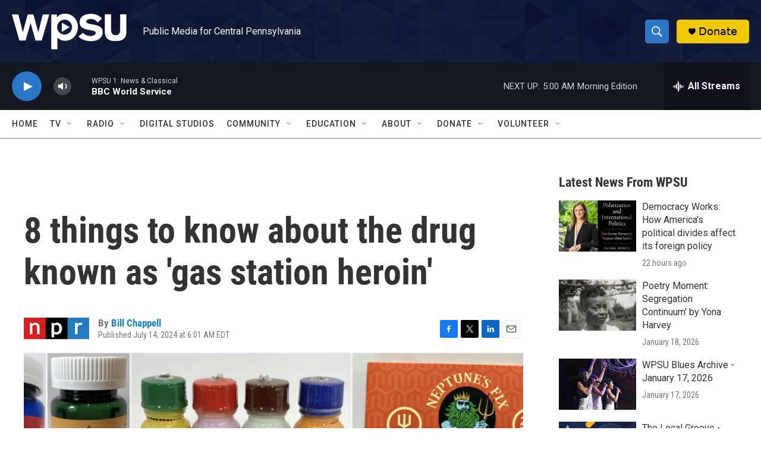

--- FILE ---
content_type: text/html;charset=UTF-8
request_url: https://radio.wpsu.org/2024-07-14/8-things-to-know-about-the-drug-known-as-gas-station-heroin
body_size: 39967
content:
<!DOCTYPE html>
<html class="ArtP aside" lang="en">
    <head>
    <meta charset="UTF-8">

    

    <style data-cssvarsponyfill="true">
        :root { --siteBgColorInverse: #121212; --primaryTextColorInverse: #ffffff; --secondaryTextColorInverse: #cccccc; --tertiaryTextColorInverse: #cccccc; --headerBgColorInverse: #000000; --headerBorderColorInverse: #858585; --headerTextColorInverse: #ffffff; --headerTextColorHoverInverse: #ffffff; --secC1_Inverse: #a2a2a2; --secC4_Inverse: #282828; --headerNavBarBgColorInverse: #121212; --headerMenuBgColorInverse: #ffffff; --headerMenuTextColorInverse: #6b2b85; --headerMenuTextColorHoverInverse: #6b2b85; --liveBlogTextColorInverse: #ffffff; --applyButtonColorInverse: #4485D5; --applyButtonTextColorInverse: #4485D5; --siteBgColor: #ffffff; --primaryTextColor: #333333; --secondaryTextColor: #666666; --secC1: #767676; --secC4: #7b7b7b; --secC5: #ffffff; --siteBgColor: #ffffff; --siteInverseBgColor: #000000; --linkColor: #1a7fc3; --linkHoverColor: #125c8e; --headerBgColor: #ffffff; --headerBgColorInverse: #000000; --headerBorderColor: #e6e6e6; --headerBorderColorInverse: #858585; --tertiaryTextColor: #1c1c1c; --headerTextColor: #ffffff; --headerTextColorHover: #333333; --buttonTextColor: #ffffff; --headerNavBarBgColor: #ffffff; --headerNavBarTextColor: #333333; --headerMenuBgColor: #ffffff; --headerMenuTextColor: #000000; --headerMenuTextColorHover: #125c8e; --liveBlogTextColor: #282829; --applyButtonColor: #194173; --applyButtonTextColor: #2c4273; --primaryColor1: #131720; --primaryColor2: #2c76c7; --breakingColor: #ff6f00; --secC2: #cccccc; --secC3: #e6e6e6; --secC5: #ffffff; --linkColor: #1a7fc3; --linkHoverColor: #125c8e; --donateBGColor: #efc903; --headerIconColor: #000000; --hatButtonBgColor: #ffffff; --hatButtonBgHoverColor: #411c58; --hatButtonBorderColor: #411c58; --hatButtonBorderHoverColor: #ffffff; --hatButtoniconColor: #d62021; --hatButtonTextColor: #411c58; --hatButtonTextHoverColor: #ffffff; --footerTextColor: #ffffff; --footerTextBgColor: #ffffff; --footerPartnersBgColor: #000000; --listBorderColor: #030202; --gridBorderColor: #e6e6e6; --tagButtonBorderColor: #1a7fc3; --tagButtonTextColor: #1a7fc3; --breakingTextColor: #ffffff; --sectionTextColor: #ffffff; --contentWidth: 1240px; --primaryHeadlineFont: sans-serif; --secHlFont: sans-serif; --bodyFont: sans-serif; --colorWhite: #ffffff; --colorBlack: #000000;} .fonts-loaded { --primaryHeadlineFont: "Roboto Condensed"; --secHlFont: "Roboto Condensed"; --bodyFont: "Roboto"; --liveBlogBodyFont: "Roboto";}
    </style>

    
    <meta property="fb:app_id" content="153966177349">


    <meta property="og:title" content="8 things to know about the drug known as &#x27;gas station heroin&#x27;">

    <meta property="og:url" content="https://radio.wpsu.org/2024-07-14/8-things-to-know-about-the-drug-known-as-gas-station-heroin">

    <meta property="og:image" content="https://npr.brightspotcdn.com/dims4/default/a100aa4/2147483647/strip/true/crop/2251x1182+0+253/resize/1200x630!/quality/90/?url=https%3A%2F%2Fnpr.brightspotcdn.com%2Fdims3%2Fdefault%2Fstrip%2Ffalse%2Fcrop%2F2251x1688%20227%200%2Fresize%2F2251x1688%21%2F%3Furl%3Dhttp%3A%2F%2Fnpr-brightspot.s3.amazonaws.com%2F2e%2F04%2F9c9c19e9438aafd1e7b6b3eb8f54%2Ftianeptine-gas-station-heroin-bottles.jpg">

    
    <meta property="og:image:url" content="https://npr.brightspotcdn.com/dims4/default/a100aa4/2147483647/strip/true/crop/2251x1182+0+253/resize/1200x630!/quality/90/?url=https%3A%2F%2Fnpr.brightspotcdn.com%2Fdims3%2Fdefault%2Fstrip%2Ffalse%2Fcrop%2F2251x1688%20227%200%2Fresize%2F2251x1688%21%2F%3Furl%3Dhttp%3A%2F%2Fnpr-brightspot.s3.amazonaws.com%2F2e%2F04%2F9c9c19e9438aafd1e7b6b3eb8f54%2Ftianeptine-gas-station-heroin-bottles.jpg">
    
    <meta property="og:image:width" content="1200">
    <meta property="og:image:height" content="630">
    <meta property="og:image:type" content="image/jpeg">
    
    <meta property="og:image:alt" content="An image released by the FDA shows bottles containing tianeptine and other compounds. Authorities have urged gas station store owners and others not to sell the products, with names like Neptune&#x27;s  Fix, Za Za and Tianaa, citing serious health risks.">
    

    <meta property="og:description" content="For decades, tianeptine was used to treat depression, even though no one knew how it worked. But it turns out it&#x27;s a type of opioid, and the U.S. is facing a spike in abuse of &quot;gas station heroin.&quot;">

    <meta property="og:site_name" content="WPSU">



    <meta property="og:type" content="article">

    <meta property="article:author" content="https://radio.wpsu.org/people/bill-chappell">

    <meta property="article:published_time" content="2024-07-14T10:01:00">

    <meta property="article:modified_time" content="2024-07-14T10:53:51.742">

    <meta property="article:tag" content="NPR News">

    <meta property="article:tag" content="NPR Top Stories">

    
    <meta name="twitter:card" content="summary_large_image"/>
    
    
    
    
    <meta name="twitter:description" content="For decades, tianeptine was used to treat depression, even though no one knew how it worked. But it turns out it&#x27;s a type of opioid, and the U.S. is facing a spike in abuse of &quot;gas station heroin.&quot;"/>
    
    
    <meta name="twitter:image" content="https://npr.brightspotcdn.com/dims4/default/6bc8a8f/2147483647/strip/true/crop/2251x1266+0+211/resize/1200x675!/quality/90/?url=https%3A%2F%2Fnpr.brightspotcdn.com%2Fdims3%2Fdefault%2Fstrip%2Ffalse%2Fcrop%2F2251x1688%20227%200%2Fresize%2F2251x1688%21%2F%3Furl%3Dhttp%3A%2F%2Fnpr-brightspot.s3.amazonaws.com%2F2e%2F04%2F9c9c19e9438aafd1e7b6b3eb8f54%2Ftianeptine-gas-station-heroin-bottles.jpg"/>

    
    <meta name="twitter:image:alt" content="An image released by the FDA shows bottles containing tianeptine and other compounds. Authorities have urged gas station store owners and others not to sell the products, with names like Neptune&#x27;s  Fix, Za Za and Tianaa, citing serious health risks."/>
    
    
    
    
    <meta name="twitter:title" content="8 things to know about the drug known as &#x27;gas station heroin&#x27;"/>
    

<meta name="robots" content="max-image-preview:large">



    <link data-cssvarsponyfill="true" class="Webpack-css" rel="stylesheet" href="https://npr.brightspotcdn.com/resource/00000177-1bc0-debb-a57f-dfcf4a950000/styleguide/All.min.0db89f2a608a6b13cec2d9fc84f71c45.gz.css">

    

    <style>.FooterNavigation-items-item {
    display: inline-block
}</style>
<style>[class*='-articleBody'] > ul,
[class*='-articleBody'] > ul ul {
    list-style-type: disc;
}</style>


    <meta name="viewport" content="width=device-width, initial-scale=1, viewport-fit=cover"><title>8 things to know about the drug known as &#x27;gas station heroin&#x27; | WPSU</title><meta name="description" content="For decades, tianeptine was used to treat depression, even though no one knew how it worked. But it turns out it&#x27;s a type of opioid, and the U.S. is facing a spike in abuse of &quot;gas station heroin.&quot;"><link rel="canonical" href="https://www.npr.org/2024/07/12/nx-s1-4865955/tianeptine-gas-station-heroin-drug"><meta name="brightspot.contentId" content="00000190-b0e0-db42-a599-f0e8aaa30000"><link rel="apple-touch-icon"sizes="180x180"href="/apple-touch-icon.png"><link rel="icon"type="image/png"href="/favicon-32x32.png"><link rel="icon"type="image/png"href="/favicon-16x16.png">
    
    
    <meta name="brightspot-dataLayer" content="{
  &quot;author&quot; : &quot;Bill Chappell&quot;,
  &quot;bspStoryId&quot; : &quot;00000190-b0e0-db42-a599-f0e8aaa30000&quot;,
  &quot;category&quot; : &quot;&quot;,
  &quot;inlineAudio&quot; : 0,
  &quot;keywords&quot; : &quot;NPR News,NPR Top Stories&quot;,
  &quot;nprCmsSite&quot; : true,
  &quot;nprStoryId&quot; : &quot;nx-s1-4865955&quot;,
  &quot;pageType&quot; : &quot;news-story&quot;,
  &quot;program&quot; : &quot;&quot;,
  &quot;publishedDate&quot; : &quot;2024-07-14T06:01:00Z&quot;,
  &quot;siteName&quot; : &quot;WPSU&quot;,
  &quot;station&quot; : &quot;WPSU&quot;,
  &quot;stationOrgId&quot; : &quot;1177&quot;,
  &quot;storyOrgId&quot; : &quot;s1&quot;,
  &quot;storyTheme&quot; : &quot;news-story&quot;,
  &quot;storyTitle&quot; : &quot;8 things to know about the drug known as &#x27;gas station heroin&#x27;&quot;,
  &quot;timezone&quot; : &quot;America/New_York&quot;,
  &quot;wordCount&quot; : 0,
  &quot;series&quot; : &quot;&quot;
}">
    <script id="brightspot-dataLayer">
        (function () {
            var dataValue = document.head.querySelector('meta[name="brightspot-dataLayer"]').content;
            if (dataValue) {
                window.brightspotDataLayer = JSON.parse(dataValue);
            }
        })();
    </script>

    

    

    
    <script src="https://npr.brightspotcdn.com/resource/00000177-1bc0-debb-a57f-dfcf4a950000/styleguide/All.min.fd8f7fccc526453c829dde80fc7c2ef5.gz.js" async></script>
    

    <script>

  window.fbAsyncInit = function() {
      FB.init({
          
              appId : '153966177349',
          
          xfbml : true,
          version : 'v2.9'
      });
  };

  (function(d, s, id){
     var js, fjs = d.getElementsByTagName(s)[0];
     if (d.getElementById(id)) {return;}
     js = d.createElement(s); js.id = id;
     js.src = "//connect.facebook.net/en_US/sdk.js";
     fjs.parentNode.insertBefore(js, fjs);
   }(document, 'script', 'facebook-jssdk'));
</script>
<script async="async" src="https://securepubads.g.doubleclick.net/tag/js/gpt.js"></script>
<script type="text/javascript">
    // Google tag setup
    var googletag = googletag || {};
    googletag.cmd = googletag.cmd || [];

    googletag.cmd.push(function () {
        // @see https://developers.google.com/publisher-tag/reference#googletag.PubAdsService_enableLazyLoad
        googletag.pubads().enableLazyLoad({
            fetchMarginPercent: 100, // fetch and render ads within this % of viewport
            renderMarginPercent: 100,
            mobileScaling: 1  // Same on mobile.
        });

        googletag.pubads().enableSingleRequest()
        googletag.pubads().enableAsyncRendering()
        googletag.pubads().collapseEmptyDivs()
        googletag.pubads().disableInitialLoad()
        googletag.enableServices()
    })
</script>
<meta name="gtm-dataLayer" content="{
  &quot;gtmAuthor&quot; : &quot;Bill Chappell&quot;,
  &quot;gtmBspStoryId&quot; : &quot;00000190-b0e0-db42-a599-f0e8aaa30000&quot;,
  &quot;gtmCategory&quot; : &quot;&quot;,
  &quot;gtmInlineAudio&quot; : 0,
  &quot;gtmKeywords&quot; : &quot;NPR News,NPR Top Stories&quot;,
  &quot;gtmNprCmsSite&quot; : true,
  &quot;gtmNprStoryId&quot; : &quot;nx-s1-4865955&quot;,
  &quot;gtmPageType&quot; : &quot;news-story&quot;,
  &quot;gtmProgram&quot; : &quot;&quot;,
  &quot;gtmPublishedDate&quot; : &quot;2024-07-14T06:01:00Z&quot;,
  &quot;gtmSiteName&quot; : &quot;WPSU&quot;,
  &quot;gtmStation&quot; : &quot;WPSU&quot;,
  &quot;gtmStationOrgId&quot; : &quot;1177&quot;,
  &quot;gtmStoryOrgId&quot; : &quot;s1&quot;,
  &quot;gtmStoryTheme&quot; : &quot;news-story&quot;,
  &quot;gtmStoryTitle&quot; : &quot;8 things to know about the drug known as &#x27;gas station heroin&#x27;&quot;,
  &quot;gtmTimezone&quot; : &quot;America/New_York&quot;,
  &quot;gtmWordCount&quot; : 0,
  &quot;gtmSeries&quot; : &quot;&quot;
}"><script>

    (function () {
        var dataValue = document.head.querySelector('meta[name="gtm-dataLayer"]').content;
        if (dataValue) {
            window.dataLayer = window.dataLayer || [];
            dataValue = JSON.parse(dataValue);
            dataValue['event'] = 'gtmFirstView';
            window.dataLayer.push(dataValue);
        }
    })();

    (function(w,d,s,l,i){w[l]=w[l]||[];w[l].push({'gtm.start':
            new Date().getTime(),event:'gtm.js'});var f=d.getElementsByTagName(s)[0],
        j=d.createElement(s),dl=l!='dataLayer'?'&l='+l:'';j.async=true;j.src=
        'https://www.googletagmanager.com/gtm.js?id='+i+dl;f.parentNode.insertBefore(j,f);
})(window,document,'script','dataLayer','GTM-N39QFDR');</script><script type="application/ld+json">{"@context":"http://schema.org","@type":"ListenAction","description":"For decades, tianeptine was used to treat depression, even though no one knew how it worked. But it turns out it's a type of opioid, and the U.S. is facing a spike in abuse of \"gas station heroin.\"","name":"8 things to know about the drug known as 'gas station heroin'"}</script><script type="application/ld+json">{"@context":"http://schema.org","@type":"NewsArticle","author":[{"@context":"http://schema.org","@type":"Person","name":"Bill Chappell","url":"https://radio.wpsu.org/people/bill-chappell"}],"dateModified":"2024-07-14T06:53:51Z","datePublished":"2024-07-14T06:01:00Z","headline":"8 things to know about the drug known as 'gas station heroin'","image":{"@context":"http://schema.org","@type":"ImageObject","url":"https://npr.brightspotcdn.com/dims3/default/strip/false/crop/2251x1688+227+0/resize/2251x1688!/?url=http%3A%2F%2Fnpr-brightspot.s3.amazonaws.com%2F2e%2F04%2F9c9c19e9438aafd1e7b6b3eb8f54%2Ftianeptine-gas-station-heroin-bottles.jpg"},"mainEntityOfPage":{"@type":"NewsArticle","@id":"https://radio.wpsu.org/2024-07-14/8-things-to-know-about-the-drug-known-as-gas-station-heroin"},"publisher":{"@type":"Organization","name":"WPSU","logo":{"@context":"http://schema.org","@type":"ImageObject","height":"60","url":"https://npr.brightspotcdn.com/dims4/default/5f77679/2147483647/resize/x60/quality/90/?url=http%3A%2F%2Fnpr-brightspot.s3.amazonaws.com%2F81%2F06%2Fdf076ae34674b296484a33fa470f%2Fwpsu-logo-smaller.png","width":"193"}}}</script><script>window.addEventListener('DOMContentLoaded', (event) => {
    window.nulldurationobserver = new MutationObserver(function (mutations) {
        document.querySelectorAll('.StreamPill-duration').forEach(pill => { 
      if (pill.innerText == "LISTENNULL") {
         pill.innerText = "LISTEN"
      } 
    });
      });

      window.nulldurationobserver.observe(document.body, {
        childList: true,
        subtree: true
      });
});
</script>


    <script>
        var head = document.getElementsByTagName('head')
        head = head[0]
        var link = document.createElement('link');
        link.setAttribute('href', 'https://fonts.googleapis.com/css?family=Roboto Condensed|Roboto|Roboto:400,500,700&display=swap');
        var relList = link.relList;

        if (relList && relList.supports('preload')) {
            link.setAttribute('as', 'style');
            link.setAttribute('rel', 'preload');
            link.setAttribute('onload', 'this.rel="stylesheet"');
            link.setAttribute('crossorigin', 'anonymous');
        } else {
            link.setAttribute('rel', 'stylesheet');
        }

        head.appendChild(link);
    </script>
</head>


    <body class="Page-body" data-content-width="1240px">
    <noscript>
    <iframe src="https://www.googletagmanager.com/ns.html?id=GTM-N39QFDR" height="0" width="0" style="display:none;visibility:hidden"></iframe>
</noscript>
        

    <!-- Putting icons here, so we don't have to include in a bunch of -body hbs's -->
<svg xmlns="http://www.w3.org/2000/svg" style="display:none" id="iconsMap1" class="iconsMap">
    <symbol id="play-icon" viewBox="0 0 115 115">
        <polygon points="0,0 115,57.5 0,115" fill="currentColor" />
    </symbol>
    <symbol id="grid" viewBox="0 0 32 32">
            <g>
                <path d="M6.4,5.7 C6.4,6.166669 6.166669,6.4 5.7,6.4 L0.7,6.4 C0.233331,6.4 0,6.166669 0,5.7 L0,0.7 C0,0.233331 0.233331,0 0.7,0 L5.7,0 C6.166669,0 6.4,0.233331 6.4,0.7 L6.4,5.7 Z M19.2,5.7 C19.2,6.166669 18.966669,6.4 18.5,6.4 L13.5,6.4 C13.033331,6.4 12.8,6.166669 12.8,5.7 L12.8,0.7 C12.8,0.233331 13.033331,0 13.5,0 L18.5,0 C18.966669,0 19.2,0.233331 19.2,0.7 L19.2,5.7 Z M32,5.7 C32,6.166669 31.766669,6.4 31.3,6.4 L26.3,6.4 C25.833331,6.4 25.6,6.166669 25.6,5.7 L25.6,0.7 C25.6,0.233331 25.833331,0 26.3,0 L31.3,0 C31.766669,0 32,0.233331 32,0.7 L32,5.7 Z M6.4,18.5 C6.4,18.966669 6.166669,19.2 5.7,19.2 L0.7,19.2 C0.233331,19.2 0,18.966669 0,18.5 L0,13.5 C0,13.033331 0.233331,12.8 0.7,12.8 L5.7,12.8 C6.166669,12.8 6.4,13.033331 6.4,13.5 L6.4,18.5 Z M19.2,18.5 C19.2,18.966669 18.966669,19.2 18.5,19.2 L13.5,19.2 C13.033331,19.2 12.8,18.966669 12.8,18.5 L12.8,13.5 C12.8,13.033331 13.033331,12.8 13.5,12.8 L18.5,12.8 C18.966669,12.8 19.2,13.033331 19.2,13.5 L19.2,18.5 Z M32,18.5 C32,18.966669 31.766669,19.2 31.3,19.2 L26.3,19.2 C25.833331,19.2 25.6,18.966669 25.6,18.5 L25.6,13.5 C25.6,13.033331 25.833331,12.8 26.3,12.8 L31.3,12.8 C31.766669,12.8 32,13.033331 32,13.5 L32,18.5 Z M6.4,31.3 C6.4,31.766669 6.166669,32 5.7,32 L0.7,32 C0.233331,32 0,31.766669 0,31.3 L0,26.3 C0,25.833331 0.233331,25.6 0.7,25.6 L5.7,25.6 C6.166669,25.6 6.4,25.833331 6.4,26.3 L6.4,31.3 Z M19.2,31.3 C19.2,31.766669 18.966669,32 18.5,32 L13.5,32 C13.033331,32 12.8,31.766669 12.8,31.3 L12.8,26.3 C12.8,25.833331 13.033331,25.6 13.5,25.6 L18.5,25.6 C18.966669,25.6 19.2,25.833331 19.2,26.3 L19.2,31.3 Z M32,31.3 C32,31.766669 31.766669,32 31.3,32 L26.3,32 C25.833331,32 25.6,31.766669 25.6,31.3 L25.6,26.3 C25.6,25.833331 25.833331,25.6 26.3,25.6 L31.3,25.6 C31.766669,25.6 32,25.833331 32,26.3 L32,31.3 Z" id=""></path>
            </g>
    </symbol>
    <symbol id="radio-stream" width="18" height="19" viewBox="0 0 18 19">
        <g fill="currentColor" fill-rule="nonzero">
            <path d="M.5 8c-.276 0-.5.253-.5.565v1.87c0 .312.224.565.5.565s.5-.253.5-.565v-1.87C1 8.253.776 8 .5 8zM2.5 8c-.276 0-.5.253-.5.565v1.87c0 .312.224.565.5.565s.5-.253.5-.565v-1.87C3 8.253 2.776 8 2.5 8zM3.5 7c-.276 0-.5.276-.5.617v3.766c0 .34.224.617.5.617s.5-.276.5-.617V7.617C4 7.277 3.776 7 3.5 7zM5.5 6c-.276 0-.5.275-.5.613v5.774c0 .338.224.613.5.613s.5-.275.5-.613V6.613C6 6.275 5.776 6 5.5 6zM6.5 4c-.276 0-.5.26-.5.58v8.84c0 .32.224.58.5.58s.5-.26.5-.58V4.58C7 4.26 6.776 4 6.5 4zM8.5 0c-.276 0-.5.273-.5.61v17.78c0 .337.224.61.5.61s.5-.273.5-.61V.61C9 .273 8.776 0 8.5 0zM9.5 2c-.276 0-.5.274-.5.612v14.776c0 .338.224.612.5.612s.5-.274.5-.612V2.612C10 2.274 9.776 2 9.5 2zM11.5 5c-.276 0-.5.276-.5.616v8.768c0 .34.224.616.5.616s.5-.276.5-.616V5.616c0-.34-.224-.616-.5-.616zM12.5 6c-.276 0-.5.262-.5.584v4.832c0 .322.224.584.5.584s.5-.262.5-.584V6.584c0-.322-.224-.584-.5-.584zM14.5 7c-.276 0-.5.29-.5.647v3.706c0 .357.224.647.5.647s.5-.29.5-.647V7.647C15 7.29 14.776 7 14.5 7zM15.5 8c-.276 0-.5.253-.5.565v1.87c0 .312.224.565.5.565s.5-.253.5-.565v-1.87c0-.312-.224-.565-.5-.565zM17.5 8c-.276 0-.5.253-.5.565v1.87c0 .312.224.565.5.565s.5-.253.5-.565v-1.87c0-.312-.224-.565-.5-.565z"/>
        </g>
    </symbol>
    <symbol id="icon-magnify" viewBox="0 0 31 31">
        <g>
            <path fill-rule="evenodd" d="M22.604 18.89l-.323.566 8.719 8.8L28.255 31l-8.719-8.8-.565.404c-2.152 1.346-4.386 2.018-6.7 2.018-3.39 0-6.284-1.21-8.679-3.632C1.197 18.568 0 15.66 0 12.27c0-3.39 1.197-6.283 3.592-8.678C5.987 1.197 8.88 0 12.271 0c3.39 0 6.283 1.197 8.678 3.592 2.395 2.395 3.593 5.288 3.593 8.679 0 2.368-.646 4.574-1.938 6.62zM19.162 5.77C17.322 3.925 15.089 3 12.46 3c-2.628 0-4.862.924-6.702 2.77C3.92 7.619 3 9.862 3 12.5c0 2.639.92 4.882 2.76 6.73C7.598 21.075 9.832 22 12.46 22c2.629 0 4.862-.924 6.702-2.77C21.054 17.33 22 15.085 22 12.5c0-2.586-.946-4.83-2.838-6.73z"/>
        </g>
    </symbol>
    <symbol id="burger-menu" viewBox="0 0 14 10">
        <g>
            <path fill-rule="evenodd" d="M0 5.5v-1h14v1H0zM0 1V0h14v1H0zm0 9V9h14v1H0z"></path>
        </g>
    </symbol>
    <symbol id="close-x" viewBox="0 0 14 14">
        <g>
            <path fill-rule="nonzero" d="M6.336 7L0 .664.664 0 7 6.336 13.336 0 14 .664 7.664 7 14 13.336l-.664.664L7 7.664.664 14 0 13.336 6.336 7z"></path>
        </g>
    </symbol>
    <symbol id="share-more-arrow" viewBox="0 0 512 512" style="enable-background:new 0 0 512 512;">
        <g>
            <g>
                <path d="M512,241.7L273.643,3.343v156.152c-71.41,3.744-138.015,33.337-188.958,84.28C30.075,298.384,0,370.991,0,448.222v60.436
                    l29.069-52.985c45.354-82.671,132.173-134.027,226.573-134.027c5.986,0,12.004,0.212,18.001,0.632v157.779L512,241.7z
                    M255.642,290.666c-84.543,0-163.661,36.792-217.939,98.885c26.634-114.177,129.256-199.483,251.429-199.483h15.489V78.131
                    l163.568,163.568L304.621,405.267V294.531l-13.585-1.683C279.347,291.401,267.439,290.666,255.642,290.666z"></path>
            </g>
        </g>
    </symbol>
    <symbol id="chevron" viewBox="0 0 100 100">
        <g>
            <path d="M22.4566257,37.2056786 L-21.4456527,71.9511488 C-22.9248661,72.9681457 -24.9073712,72.5311671 -25.8758148,70.9765924 L-26.9788683,69.2027424 C-27.9450684,67.6481676 -27.5292733,65.5646602 -26.0500598,64.5484493 L20.154796,28.2208967 C21.5532435,27.2597011 23.3600078,27.2597011 24.759951,28.2208967 L71.0500598,64.4659264 C72.5292733,65.4829232 72.9450684,67.5672166 71.9788683,69.1217913 L70.8750669,70.8956413 C69.9073712,72.4502161 67.9241183,72.8848368 66.4449048,71.8694118 L22.4566257,37.2056786 Z" id="Transparent-Chevron" transform="translate(22.500000, 50.000000) rotate(90.000000) translate(-22.500000, -50.000000) "></path>
        </g>
    </symbol>
</svg>

<svg xmlns="http://www.w3.org/2000/svg" style="display:none" id="iconsMap2" class="iconsMap">
    <symbol id="mono-icon-facebook" viewBox="0 0 10 19">
        <path fill-rule="evenodd" d="M2.707 18.25V10.2H0V7h2.707V4.469c0-1.336.375-2.373 1.125-3.112C4.582.62 5.578.25 6.82.25c1.008 0 1.828.047 2.461.14v2.848H7.594c-.633 0-1.067.14-1.301.422-.188.235-.281.61-.281 1.125V7H9l-.422 3.2H6.012v8.05H2.707z"></path>
    </symbol>
    <symbol id="mono-icon-instagram" viewBox="0 0 17 17">
        <g>
            <path fill-rule="evenodd" d="M8.281 4.207c.727 0 1.4.182 2.022.545a4.055 4.055 0 0 1 1.476 1.477c.364.62.545 1.294.545 2.021 0 .727-.181 1.4-.545 2.021a4.055 4.055 0 0 1-1.476 1.477 3.934 3.934 0 0 1-2.022.545c-.726 0-1.4-.182-2.021-.545a4.055 4.055 0 0 1-1.477-1.477 3.934 3.934 0 0 1-.545-2.021c0-.727.182-1.4.545-2.021A4.055 4.055 0 0 1 6.26 4.752a3.934 3.934 0 0 1 2.021-.545zm0 6.68a2.54 2.54 0 0 0 1.864-.774 2.54 2.54 0 0 0 .773-1.863 2.54 2.54 0 0 0-.773-1.863 2.54 2.54 0 0 0-1.864-.774 2.54 2.54 0 0 0-1.863.774 2.54 2.54 0 0 0-.773 1.863c0 .727.257 1.348.773 1.863a2.54 2.54 0 0 0 1.863.774zM13.45 4.03c-.023.258-.123.48-.299.668a.856.856 0 0 1-.65.281.913.913 0 0 1-.668-.28.913.913 0 0 1-.281-.669c0-.258.094-.48.281-.668a.913.913 0 0 1 .668-.28c.258 0 .48.093.668.28.187.188.281.41.281.668zm2.672.95c.023.656.035 1.746.035 3.269 0 1.523-.017 2.62-.053 3.287-.035.668-.134 1.248-.298 1.74a4.098 4.098 0 0 1-.967 1.53 4.098 4.098 0 0 1-1.53.966c-.492.164-1.072.264-1.74.3-.668.034-1.763.052-3.287.052-1.523 0-2.619-.018-3.287-.053-.668-.035-1.248-.146-1.74-.334a3.747 3.747 0 0 1-1.53-.931 4.098 4.098 0 0 1-.966-1.53c-.164-.492-.264-1.072-.299-1.74C.424 10.87.406 9.773.406 8.25S.424 5.63.46 4.963c.035-.668.135-1.248.299-1.74.21-.586.533-1.096.967-1.53A4.098 4.098 0 0 1 3.254.727c.492-.164 1.072-.264 1.74-.3C5.662.394 6.758.376 8.281.376c1.524 0 2.62.018 3.287.053.668.035 1.248.135 1.74.299a4.098 4.098 0 0 1 2.496 2.496c.165.492.27 1.078.317 1.757zm-1.687 7.91c.14-.399.234-1.032.28-1.899.024-.515.036-1.242.036-2.18V7.689c0-.961-.012-1.688-.035-2.18-.047-.89-.14-1.524-.281-1.899a2.537 2.537 0 0 0-1.512-1.511c-.375-.14-1.008-.235-1.899-.282a51.292 51.292 0 0 0-2.18-.035H7.72c-.938 0-1.664.012-2.18.035-.867.047-1.5.141-1.898.282a2.537 2.537 0 0 0-1.512 1.511c-.14.375-.234 1.008-.281 1.899a51.292 51.292 0 0 0-.036 2.18v1.125c0 .937.012 1.664.036 2.18.047.866.14 1.5.28 1.898.306.726.81 1.23 1.513 1.511.398.141 1.03.235 1.898.282.516.023 1.242.035 2.18.035h1.125c.96 0 1.687-.012 2.18-.035.89-.047 1.523-.141 1.898-.282.726-.304 1.23-.808 1.512-1.511z"></path>
        </g>
    </symbol>
    <symbol id="mono-icon-email" viewBox="0 0 512 512">
        <g>
            <path d="M67,148.7c11,5.8,163.8,89.1,169.5,92.1c5.7,3,11.5,4.4,20.5,4.4c9,0,14.8-1.4,20.5-4.4c5.7-3,158.5-86.3,169.5-92.1
                c4.1-2.1,11-5.9,12.5-10.2c2.6-7.6-0.2-10.5-11.3-10.5H257H65.8c-11.1,0-13.9,3-11.3,10.5C56,142.9,62.9,146.6,67,148.7z"></path>
            <path d="M455.7,153.2c-8.2,4.2-81.8,56.6-130.5,88.1l82.2,92.5c2,2,2.9,4.4,1.8,5.6c-1.2,1.1-3.8,0.5-5.9-1.4l-98.6-83.2
                c-14.9,9.6-25.4,16.2-27.2,17.2c-7.7,3.9-13.1,4.4-20.5,4.4c-7.4,0-12.8-0.5-20.5-4.4c-1.9-1-12.3-7.6-27.2-17.2l-98.6,83.2
                c-2,2-4.7,2.6-5.9,1.4c-1.2-1.1-0.3-3.6,1.7-5.6l82.1-92.5c-48.7-31.5-123.1-83.9-131.3-88.1c-8.8-4.5-9.3,0.8-9.3,4.9
                c0,4.1,0,205,0,205c0,9.3,13.7,20.9,23.5,20.9H257h185.5c9.8,0,21.5-11.7,21.5-20.9c0,0,0-201,0-205
                C464,153.9,464.6,148.7,455.7,153.2z"></path>
        </g>
    </symbol>
    <symbol id="default-image" width="24" height="24" viewBox="0 0 24 24" fill="none" stroke="currentColor" stroke-width="2" stroke-linecap="round" stroke-linejoin="round" class="feather feather-image">
        <rect x="3" y="3" width="18" height="18" rx="2" ry="2"></rect>
        <circle cx="8.5" cy="8.5" r="1.5"></circle>
        <polyline points="21 15 16 10 5 21"></polyline>
    </symbol>
    <symbol id="icon-email" width="18px" viewBox="0 0 20 14">
        <g id="Symbols" stroke="none" stroke-width="1" fill="none" fill-rule="evenodd" stroke-linecap="round" stroke-linejoin="round">
            <g id="social-button-bar" transform="translate(-125.000000, -8.000000)" stroke="#000000">
                <g id="Group-2" transform="translate(120.000000, 0.000000)">
                    <g id="envelope" transform="translate(6.000000, 9.000000)">
                        <path d="M17.5909091,10.6363636 C17.5909091,11.3138182 17.0410909,11.8636364 16.3636364,11.8636364 L1.63636364,11.8636364 C0.958909091,11.8636364 0.409090909,11.3138182 0.409090909,10.6363636 L0.409090909,1.63636364 C0.409090909,0.958090909 0.958909091,0.409090909 1.63636364,0.409090909 L16.3636364,0.409090909 C17.0410909,0.409090909 17.5909091,0.958090909 17.5909091,1.63636364 L17.5909091,10.6363636 L17.5909091,10.6363636 Z" id="Stroke-406"></path>
                        <polyline id="Stroke-407" points="17.1818182 0.818181818 9 7.36363636 0.818181818 0.818181818"></polyline>
                    </g>
                </g>
            </g>
        </g>
    </symbol>
    <symbol id="mono-icon-print" viewBox="0 0 12 12">
        <g fill-rule="evenodd">
            <path fill-rule="nonzero" d="M9 10V7H3v3H1a1 1 0 0 1-1-1V4a1 1 0 0 1 1-1h10a1 1 0 0 1 1 1v3.132A2.868 2.868 0 0 1 9.132 10H9zm.5-4.5a1 1 0 1 0 0-2 1 1 0 0 0 0 2zM3 0h6v2H3z"></path>
            <path d="M4 8h4v4H4z"></path>
        </g>
    </symbol>
    <symbol id="mono-icon-copylink" viewBox="0 0 12 12">
        <g fill-rule="evenodd">
            <path d="M10.199 2.378c.222.205.4.548.465.897.062.332.016.614-.132.774L8.627 6.106c-.187.203-.512.232-.75-.014a.498.498 0 0 0-.706.028.499.499 0 0 0 .026.706 1.509 1.509 0 0 0 2.165-.04l1.903-2.06c.37-.398.506-.98.382-1.636-.105-.557-.392-1.097-.77-1.445L9.968.8C9.591.452 9.03.208 8.467.145 7.803.072 7.233.252 6.864.653L4.958 2.709a1.509 1.509 0 0 0 .126 2.161.5.5 0 1 0 .68-.734c-.264-.218-.26-.545-.071-.747L7.597 1.33c.147-.16.425-.228.76-.19.353.038.71.188.931.394l.91.843.001.001zM1.8 9.623c-.222-.205-.4-.549-.465-.897-.062-.332-.016-.614.132-.774l1.905-2.057c.187-.203.512-.232.75.014a.498.498 0 0 0 .706-.028.499.499 0 0 0-.026-.706 1.508 1.508 0 0 0-2.165.04L.734 7.275c-.37.399-.506.98-.382 1.637.105.557.392 1.097.77 1.445l.91.843c.376.35.937.594 1.5.656.664.073 1.234-.106 1.603-.507L7.04 9.291a1.508 1.508 0 0 0-.126-2.16.5.5 0 0 0-.68.734c.264.218.26.545.071.747l-1.904 2.057c-.147.16-.425.228-.76.191-.353-.038-.71-.188-.931-.394l-.91-.843z"></path>
            <path d="M8.208 3.614a.5.5 0 0 0-.707.028L3.764 7.677a.5.5 0 0 0 .734.68L8.235 4.32a.5.5 0 0 0-.027-.707"></path>
        </g>
    </symbol>
    <symbol id="mono-icon-linkedin" viewBox="0 0 16 17">
        <g fill-rule="evenodd">
            <path d="M3.734 16.125H.464V5.613h3.27zM2.117 4.172c-.515 0-.96-.188-1.336-.563A1.825 1.825 0 0 1 .22 2.273c0-.515.187-.96.562-1.335.375-.375.82-.563 1.336-.563.516 0 .961.188 1.336.563.375.375.563.82.563 1.335 0 .516-.188.961-.563 1.336-.375.375-.82.563-1.336.563zM15.969 16.125h-3.27v-5.133c0-.844-.07-1.453-.21-1.828-.259-.633-.762-.95-1.512-.95s-1.278.282-1.582.845c-.235.421-.352 1.043-.352 1.863v5.203H5.809V5.613h3.128v1.442h.036c.234-.469.609-.856 1.125-1.16.562-.375 1.218-.563 1.968-.563 1.524 0 2.59.48 3.2 1.441.468.774.703 1.97.703 3.586v5.766z"></path>
        </g>
    </symbol>
    <symbol id="mono-icon-pinterest" viewBox="0 0 512 512">
        <g>
            <path d="M256,32C132.3,32,32,132.3,32,256c0,91.7,55.2,170.5,134.1,205.2c-0.6-15.6-0.1-34.4,3.9-51.4
                c4.3-18.2,28.8-122.1,28.8-122.1s-7.2-14.3-7.2-35.4c0-33.2,19.2-58,43.2-58c20.4,0,30.2,15.3,30.2,33.6
                c0,20.5-13.1,51.1-19.8,79.5c-5.6,23.8,11.9,43.1,35.4,43.1c42.4,0,71-54.5,71-119.1c0-49.1-33.1-85.8-93.2-85.8
                c-67.9,0-110.3,50.7-110.3,107.3c0,19.5,5.8,33.3,14.8,43.9c4.1,4.9,4.7,6.9,3.2,12.5c-1.1,4.1-3.5,14-4.6,18
                c-1.5,5.7-6.1,7.7-11.2,5.6c-31.3-12.8-45.9-47-45.9-85.6c0-63.6,53.7-139.9,160.1-139.9c85.5,0,141.8,61.9,141.8,128.3
                c0,87.9-48.9,153.5-120.9,153.5c-24.2,0-46.9-13.1-54.7-27.9c0,0-13,51.6-15.8,61.6c-4.7,17.3-14,34.5-22.5,48
                c20.1,5.9,41.4,9.2,63.5,9.2c123.7,0,224-100.3,224-224C480,132.3,379.7,32,256,32z"></path>
        </g>
    </symbol>
    <symbol id="mono-icon-tumblr" viewBox="0 0 512 512">
        <g>
            <path d="M321.2,396.3c-11.8,0-22.4-2.8-31.5-8.3c-6.9-4.1-11.5-9.6-14-16.4c-2.6-6.9-3.6-22.3-3.6-46.4V224h96v-64h-96V48h-61.9
                c-2.7,21.5-7.5,44.7-14.5,58.6c-7,13.9-14,25.8-25.6,35.7c-11.6,9.9-25.6,17.9-41.9,23.3V224h48v140.4c0,19,2,33.5,5.9,43.5
                c4,10,11.1,19.5,21.4,28.4c10.3,8.9,22.8,15.7,37.3,20.5c14.6,4.8,31.4,7.2,50.4,7.2c16.7,0,30.3-1.7,44.7-5.1
                c14.4-3.4,30.5-9.3,48.2-17.6v-65.6C363.2,389.4,342.3,396.3,321.2,396.3z"></path>
        </g>
    </symbol>
    <symbol id="mono-icon-twitter" viewBox="0 0 1200 1227">
        <g>
            <path d="M714.163 519.284L1160.89 0H1055.03L667.137 450.887L357.328 0H0L468.492 681.821L0 1226.37H105.866L515.491
            750.218L842.672 1226.37H1200L714.137 519.284H714.163ZM569.165 687.828L521.697 619.934L144.011 79.6944H306.615L611.412
            515.685L658.88 583.579L1055.08 1150.3H892.476L569.165 687.854V687.828Z" fill="white"></path>
        </g>
    </symbol>
    <symbol id="mono-icon-youtube" viewBox="0 0 512 512">
        <g>
            <path fill-rule="evenodd" d="M508.6,148.8c0-45-33.1-81.2-74-81.2C379.2,65,322.7,64,265,64c-3,0-6,0-9,0s-6,0-9,0c-57.6,0-114.2,1-169.6,3.6
                c-40.8,0-73.9,36.4-73.9,81.4C1,184.6-0.1,220.2,0,255.8C-0.1,291.4,1,327,3.4,362.7c0,45,33.1,81.5,73.9,81.5
                c58.2,2.7,117.9,3.9,178.6,3.8c60.8,0.2,120.3-1,178.6-3.8c40.9,0,74-36.5,74-81.5c2.4-35.7,3.5-71.3,3.4-107
                C512.1,220.1,511,184.5,508.6,148.8z M207,353.9V157.4l145,98.2L207,353.9z"></path>
        </g>
    </symbol>
    <symbol id="mono-icon-flipboard" viewBox="0 0 500 500">
        <g>
            <path d="M0,0V500H500V0ZM400,200H300V300H200V400H100V100H400Z"></path>
        </g>
    </symbol>
    <symbol id="mono-icon-bluesky" viewBox="0 0 568 501">
        <g>
            <path d="M123.121 33.6637C188.241 82.5526 258.281 181.681 284 234.873C309.719 181.681 379.759 82.5526 444.879
            33.6637C491.866 -1.61183 568 -28.9064 568 57.9464C568 75.2916 558.055 203.659 552.222 224.501C531.947 296.954
            458.067 315.434 392.347 304.249C507.222 323.8 536.444 388.56 473.333 453.32C353.473 576.312 301.061 422.461
            287.631 383.039C285.169 375.812 284.017 372.431 284 375.306C283.983 372.431 282.831 375.812 280.369 383.039C266.939
            422.461 214.527 576.312 94.6667 453.32C31.5556 388.56 60.7778 323.8 175.653 304.249C109.933 315.434 36.0535
            296.954 15.7778 224.501C9.94525 203.659 0 75.2916 0 57.9464C0 -28.9064 76.1345 -1.61183 123.121 33.6637Z"
            fill="white">
            </path>
        </g>
    </symbol>
    <symbol id="mono-icon-threads" viewBox="0 0 192 192">
        <g>
            <path d="M141.537 88.9883C140.71 88.5919 139.87 88.2104 139.019 87.8451C137.537 60.5382 122.616 44.905 97.5619 44.745C97.4484 44.7443 97.3355 44.7443 97.222 44.7443C82.2364 44.7443 69.7731 51.1409 62.102 62.7807L75.881 72.2328C81.6116 63.5383 90.6052 61.6848 97.2286 61.6848C97.3051 61.6848 97.3819 61.6848 97.4576 61.6855C105.707 61.7381 111.932 64.1366 115.961 68.814C118.893 72.2193 120.854 76.925 121.825 82.8638C114.511 81.6207 106.601 81.2385 98.145 81.7233C74.3247 83.0954 59.0111 96.9879 60.0396 116.292C60.5615 126.084 65.4397 134.508 73.775 140.011C80.8224 144.663 89.899 146.938 99.3323 146.423C111.79 145.74 121.563 140.987 128.381 132.296C133.559 125.696 136.834 117.143 138.28 106.366C144.217 109.949 148.617 114.664 151.047 120.332C155.179 129.967 155.42 145.8 142.501 158.708C131.182 170.016 117.576 174.908 97.0135 175.059C74.2042 174.89 56.9538 167.575 45.7381 153.317C35.2355 139.966 29.8077 120.682 29.6052 96C29.8077 71.3178 35.2355 52.0336 45.7381 38.6827C56.9538 24.4249 74.2039 17.11 97.0132 16.9405C119.988 17.1113 137.539 24.4614 149.184 38.788C154.894 45.8136 159.199 54.6488 162.037 64.9503L178.184 60.6422C174.744 47.9622 169.331 37.0357 161.965 27.974C147.036 9.60668 125.202 0.195148 97.0695 0H96.9569C68.8816 0.19447 47.2921 9.6418 32.7883 28.0793C19.8819 44.4864 13.2244 67.3157 13.0007 95.9325L13 96L13.0007 96.0675C13.2244 124.684 19.8819 147.514 32.7883 163.921C47.2921 182.358 68.8816 191.806 96.9569 192H97.0695C122.03 191.827 139.624 185.292 154.118 170.811C173.081 151.866 172.51 128.119 166.26 113.541C161.776 103.087 153.227 94.5962 141.537 88.9883ZM98.4405 129.507C88.0005 130.095 77.1544 125.409 76.6196 115.372C76.2232 107.93 81.9158 99.626 99.0812 98.6368C101.047 98.5234 102.976 98.468 104.871 98.468C111.106 98.468 116.939 99.0737 122.242 100.233C120.264 124.935 108.662 128.946 98.4405 129.507Z" fill="white"></path>
        </g>
    </symbol>
 </svg>

<svg xmlns="http://www.w3.org/2000/svg" style="display:none" id="iconsMap3" class="iconsMap">
    <symbol id="volume-mute" x="0px" y="0px" viewBox="0 0 24 24" style="enable-background:new 0 0 24 24;">
        <polygon fill="currentColor" points="11,5 6,9 2,9 2,15 6,15 11,19 "/>
        <line style="fill:none;stroke:currentColor;stroke-width:2;stroke-linecap:round;stroke-linejoin:round;" x1="23" y1="9" x2="17" y2="15"/>
        <line style="fill:none;stroke:currentColor;stroke-width:2;stroke-linecap:round;stroke-linejoin:round;" x1="17" y1="9" x2="23" y2="15"/>
    </symbol>
    <symbol id="volume-low" x="0px" y="0px" viewBox="0 0 24 24" style="enable-background:new 0 0 24 24;" xml:space="preserve">
        <polygon fill="currentColor" points="11,5 6,9 2,9 2,15 6,15 11,19 "/>
    </symbol>
    <symbol id="volume-mid" x="0px" y="0px" viewBox="0 0 24 24" style="enable-background:new 0 0 24 24;">
        <polygon fill="currentColor" points="11,5 6,9 2,9 2,15 6,15 11,19 "/>
        <path style="fill:none;stroke:currentColor;stroke-width:2;stroke-linecap:round;stroke-linejoin:round;" d="M15.5,8.5c2,2,2,5.1,0,7.1"/>
    </symbol>
    <symbol id="volume-high" x="0px" y="0px" viewBox="0 0 24 24" style="enable-background:new 0 0 24 24;">
        <polygon fill="currentColor" points="11,5 6,9 2,9 2,15 6,15 11,19 "/>
        <path style="fill:none;stroke:currentColor;stroke-width:2;stroke-linecap:round;stroke-linejoin:round;" d="M19.1,4.9c3.9,3.9,3.9,10.2,0,14.1 M15.5,8.5c2,2,2,5.1,0,7.1"/>
    </symbol>
    <symbol id="pause-icon" viewBox="0 0 12 16">
        <rect x="0" y="0" width="4" height="16" fill="currentColor"></rect>
        <rect x="8" y="0" width="4" height="16" fill="currentColor"></rect>
    </symbol>
    <symbol id="heart" viewBox="0 0 24 24">
        <g>
            <path d="M12 4.435c-1.989-5.399-12-4.597-12 3.568 0 4.068 3.06 9.481 12 14.997 8.94-5.516 12-10.929 12-14.997 0-8.118-10-8.999-12-3.568z"/>
        </g>
    </symbol>
    <symbol id="icon-location" width="24" height="24" viewBox="0 0 24 24" fill="currentColor" stroke="currentColor" stroke-width="2" stroke-linecap="round" stroke-linejoin="round" class="feather feather-map-pin">
        <path d="M21 10c0 7-9 13-9 13s-9-6-9-13a9 9 0 0 1 18 0z" fill="currentColor" fill-opacity="1"></path>
        <circle cx="12" cy="10" r="5" fill="#ffffff"></circle>
    </symbol>
    <symbol id="icon-ticket" width="23px" height="15px" viewBox="0 0 23 15">
        <g stroke="none" stroke-width="1" fill="none" fill-rule="evenodd">
            <g transform="translate(-625.000000, -1024.000000)">
                <g transform="translate(625.000000, 1024.000000)">
                    <path d="M0,12.057377 L0,3.94262296 C0.322189879,4.12588308 0.696256938,4.23076923 1.0952381,4.23076923 C2.30500469,4.23076923 3.28571429,3.26645946 3.28571429,2.07692308 C3.28571429,1.68461385 3.17904435,1.31680209 2.99266757,1 L20.0073324,1 C19.8209556,1.31680209 19.7142857,1.68461385 19.7142857,2.07692308 C19.7142857,3.26645946 20.6949953,4.23076923 21.9047619,4.23076923 C22.3037431,4.23076923 22.6778101,4.12588308 23,3.94262296 L23,12.057377 C22.6778101,11.8741169 22.3037431,11.7692308 21.9047619,11.7692308 C20.6949953,11.7692308 19.7142857,12.7335405 19.7142857,13.9230769 C19.7142857,14.3153862 19.8209556,14.6831979 20.0073324,15 L2.99266757,15 C3.17904435,14.6831979 3.28571429,14.3153862 3.28571429,13.9230769 C3.28571429,12.7335405 2.30500469,11.7692308 1.0952381,11.7692308 C0.696256938,11.7692308 0.322189879,11.8741169 -2.13162821e-14,12.057377 Z" fill="currentColor"></path>
                    <path d="M14.5,0.533333333 L14.5,15.4666667" stroke="#FFFFFF" stroke-linecap="square" stroke-dasharray="2"></path>
                </g>
            </g>
        </g>
    </symbol>
    <symbol id="icon-refresh" width="24" height="24" viewBox="0 0 24 24" fill="none" stroke="currentColor" stroke-width="2" stroke-linecap="round" stroke-linejoin="round" class="feather feather-refresh-cw">
        <polyline points="23 4 23 10 17 10"></polyline>
        <polyline points="1 20 1 14 7 14"></polyline>
        <path d="M3.51 9a9 9 0 0 1 14.85-3.36L23 10M1 14l4.64 4.36A9 9 0 0 0 20.49 15"></path>
    </symbol>

    <symbol>
    <g id="mono-icon-link-post" stroke="none" stroke-width="1" fill="none" fill-rule="evenodd">
        <g transform="translate(-313.000000, -10148.000000)" fill="#000000" fill-rule="nonzero">
            <g transform="translate(306.000000, 10142.000000)">
                <path d="M14.0614027,11.2506973 L14.3070318,11.2618997 C15.6181751,11.3582102 16.8219637,12.0327684 17.6059678,13.1077805 C17.8500396,13.4424472 17.7765978,13.9116075 17.441931,14.1556793 C17.1072643,14.3997511 16.638104,14.3263093 16.3940322,13.9916425 C15.8684436,13.270965 15.0667922,12.8217495 14.1971448,12.7578692 C13.3952042,12.6989624 12.605753,12.9728728 12.0021966,13.5148801 L11.8552806,13.6559298 L9.60365896,15.9651545 C8.45118119,17.1890154 8.4677248,19.1416686 9.64054436,20.3445766 C10.7566428,21.4893084 12.5263723,21.5504727 13.7041492,20.5254372 L13.8481981,20.3916503 L15.1367586,19.070032 C15.4259192,18.7734531 15.9007548,18.7674393 16.1973338,19.0565998 C16.466951,19.3194731 16.4964317,19.7357968 16.282313,20.0321436 L16.2107659,20.117175 L14.9130245,21.4480474 C13.1386707,23.205741 10.3106091,23.1805355 8.5665371,21.3917196 C6.88861294,19.6707486 6.81173139,16.9294487 8.36035888,15.1065701 L8.5206409,14.9274155 L10.7811785,12.6088842 C11.6500838,11.7173642 12.8355419,11.2288664 14.0614027,11.2506973 Z M22.4334629,7.60828039 C24.1113871,9.32925141 24.1882686,12.0705513 22.6396411,13.8934299 L22.4793591,14.0725845 L20.2188215,16.3911158 C19.2919892,17.3420705 18.0049901,17.8344754 16.6929682,17.7381003 C15.3818249,17.6417898 14.1780363,16.9672316 13.3940322,15.8922195 C13.1499604,15.5575528 13.2234022,15.0883925 13.558069,14.8443207 C13.8927357,14.6002489 14.361896,14.6736907 14.6059678,15.0083575 C15.1315564,15.729035 15.9332078,16.1782505 16.8028552,16.2421308 C17.6047958,16.3010376 18.394247,16.0271272 18.9978034,15.4851199 L19.1447194,15.3440702 L21.396341,13.0348455 C22.5488188,11.8109846 22.5322752,9.85833141 21.3594556,8.65542337 C20.2433572,7.51069163 18.4736277,7.44952726 17.2944986,8.47594561 L17.1502735,8.60991269 L15.8541776,9.93153101 C15.5641538,10.2272658 15.0893026,10.2318956 14.7935678,9.94187181 C14.524718,9.67821384 14.4964508,9.26180596 14.7114324,8.96608447 L14.783227,8.88126205 L16.0869755,7.55195256 C17.8613293,5.79425896 20.6893909,5.81946452 22.4334629,7.60828039 Z" id="Icon-Link"></path>
            </g>
        </g>
    </g>
    </symbol>
    <symbol id="icon-passport-badge" viewBox="0 0 80 80">
        <g fill="none" fill-rule="evenodd">
            <path fill="#5680FF" d="M0 0L80 0 0 80z" transform="translate(-464.000000, -281.000000) translate(100.000000, 180.000000) translate(364.000000, 101.000000)"/>
            <g fill="#FFF" fill-rule="nonzero">
                <path d="M17.067 31.676l-3.488-11.143-11.144-3.488 11.144-3.488 3.488-11.144 3.488 11.166 11.143 3.488-11.143 3.466-3.488 11.143zm4.935-19.567l1.207.373 2.896-4.475-4.497 2.895.394 1.207zm-9.871 0l.373-1.207-4.497-2.895 2.895 4.475 1.229-.373zm9.871 9.893l-.373 1.207 4.497 2.896-2.895-4.497-1.229.394zm-9.871 0l-1.207-.373-2.895 4.497 4.475-2.895-.373-1.229zm22.002-4.935c0 9.41-7.634 17.066-17.066 17.066C7.656 34.133 0 26.5 0 17.067 0 7.634 7.634 0 17.067 0c9.41 0 17.066 7.634 17.066 17.067zm-2.435 0c0-8.073-6.559-14.632-14.631-14.632-8.073 0-14.632 6.559-14.632 14.632 0 8.072 6.559 14.631 14.632 14.631 8.072-.022 14.631-6.58 14.631-14.631z" transform="translate(-464.000000, -281.000000) translate(100.000000, 180.000000) translate(364.000000, 101.000000) translate(6.400000, 6.400000)"/>
            </g>
        </g>
    </symbol>
    <symbol id="icon-passport-badge-circle" viewBox="0 0 45 45">
        <g fill="none" fill-rule="evenodd">
            <circle cx="23.5" cy="23" r="20.5" fill="#5680FF"/>
            <g fill="#FFF" fill-rule="nonzero">
                <path d="M17.067 31.676l-3.488-11.143-11.144-3.488 11.144-3.488 3.488-11.144 3.488 11.166 11.143 3.488-11.143 3.466-3.488 11.143zm4.935-19.567l1.207.373 2.896-4.475-4.497 2.895.394 1.207zm-9.871 0l.373-1.207-4.497-2.895 2.895 4.475 1.229-.373zm9.871 9.893l-.373 1.207 4.497 2.896-2.895-4.497-1.229.394zm-9.871 0l-1.207-.373-2.895 4.497 4.475-2.895-.373-1.229zm22.002-4.935c0 9.41-7.634 17.066-17.066 17.066C7.656 34.133 0 26.5 0 17.067 0 7.634 7.634 0 17.067 0c9.41 0 17.066 7.634 17.066 17.067zm-2.435 0c0-8.073-6.559-14.632-14.631-14.632-8.073 0-14.632 6.559-14.632 14.632 0 8.072 6.559 14.631 14.632 14.631 8.072-.022 14.631-6.58 14.631-14.631z" transform="translate(-464.000000, -281.000000) translate(100.000000, 180.000000) translate(364.000000, 101.000000) translate(6.400000, 6.400000)"/>
            </g>
        </g>
    </symbol>
    <symbol id="icon-pbs-charlotte-passport-navy" viewBox="0 0 401 42">
        <g fill="none" fill-rule="evenodd">
            <g transform="translate(-91.000000, -1361.000000) translate(89.000000, 1275.000000) translate(2.828125, 86.600000) translate(217.623043, -0.000000)">
                <circle cx="20.435" cy="20.435" r="20.435" fill="#5680FF"/>
                <path fill="#FFF" fill-rule="nonzero" d="M20.435 36.115l-3.743-11.96-11.96-3.743 11.96-3.744 3.743-11.96 3.744 11.984 11.96 3.743-11.96 3.72-3.744 11.96zm5.297-21l1.295.4 3.108-4.803-4.826 3.108.423 1.295zm-10.594 0l.4-1.295-4.826-3.108 3.108 4.803 1.318-.4zm10.594 10.617l-.4 1.295 4.826 3.108-3.107-4.826-1.319.423zm-10.594 0l-1.295-.4-3.107 4.826 4.802-3.107-.4-1.319zm23.614-5.297c0 10.1-8.193 18.317-18.317 18.317-10.1 0-18.316-8.193-18.316-18.317 0-10.123 8.193-18.316 18.316-18.316 10.1 0 18.317 8.193 18.317 18.316zm-2.614 0c0-8.664-7.039-15.703-15.703-15.703S4.732 11.772 4.732 20.435c0 8.664 7.04 15.703 15.703 15.703 8.664-.023 15.703-7.063 15.703-15.703z"/>
            </g>
            <path fill="currentColor" fill-rule="nonzero" d="M4.898 31.675v-8.216h2.1c2.866 0 5.075-.658 6.628-1.975 1.554-1.316 2.33-3.217 2.33-5.703 0-2.39-.729-4.19-2.187-5.395-1.46-1.206-3.59-1.81-6.391-1.81H0v23.099h4.898zm1.611-12.229H4.898V12.59h2.227c1.338 0 2.32.274 2.947.821.626.548.94 1.396.94 2.544 0 1.137-.374 2.004-1.122 2.599-.748.595-1.875.892-3.38.892zm22.024 12.229c2.612 0 4.68-.59 6.201-1.77 1.522-1.18 2.283-2.823 2.283-4.93 0-1.484-.324-2.674-.971-3.57-.648-.895-1.704-1.506-3.168-1.832v-.158c1.074-.18 1.935-.711 2.583-1.596.648-.885.972-2.017.972-3.397 0-2.032-.74-3.515-2.22-4.447-1.48-.932-3.858-1.398-7.133-1.398H19.89v23.098h8.642zm-.9-13.95h-2.844V12.59h2.575c1.401 0 2.425.192 3.073.576.648.385.972 1.02.972 1.904 0 .948-.298 1.627-.893 2.038-.595.41-1.556.616-2.883.616zm.347 9.905H24.79v-6.02h3.033c2.739 0 4.108.96 4.108 2.876 0 1.064-.321 1.854-.964 2.37-.642.516-1.638.774-2.986.774zm18.343 4.36c2.676 0 4.764-.6 6.265-1.8 1.5-1.201 2.251-2.844 2.251-4.93 0-1.506-.4-2.778-1.2-3.815-.801-1.038-2.281-2.072-4.44-3.105-1.633-.779-2.668-1.319-3.105-1.619-.437-.3-.755-.61-.955-.932-.2-.321-.3-.698-.3-1.13 0-.695.247-1.258.742-1.69.495-.432 1.206-.648 2.133-.648.78 0 1.572.1 2.377.3.806.2 1.825.553 3.058 1.059l1.58-3.808c-1.19-.516-2.33-.916-3.421-1.2-1.09-.285-2.236-.427-3.436-.427-2.444 0-4.358.585-5.743 1.754-1.385 1.169-2.078 2.775-2.078 4.818 0 1.085.211 2.033.632 2.844.422.811.985 1.522 1.69 2.133.706.61 1.765 1.248 3.176 1.912 1.506.716 2.504 1.237 2.994 1.564.49.326.861.666 1.114 1.019.253.353.38.755.38 1.208 0 .811-.288 1.422-.862 1.833-.574.41-1.398.616-2.472.616-.896 0-1.883-.142-2.963-.426-1.08-.285-2.398-.775-3.957-1.47v4.55c1.896.927 4.076 1.39 6.54 1.39zm29.609 0c2.338 0 4.455-.394 6.351-1.184v-4.108c-2.307.811-4.27 1.216-5.893 1.216-3.865 0-5.798-2.575-5.798-7.725 0-2.475.506-4.405 1.517-5.79 1.01-1.385 2.438-2.078 4.281-2.078.843 0 1.701.153 2.575.458.874.306 1.743.664 2.607 1.075l1.58-3.982c-2.265-1.084-4.519-1.627-6.762-1.627-2.201 0-4.12.482-5.759 1.446-1.637.963-2.893 2.348-3.768 4.155-.874 1.806-1.31 3.91-1.31 6.311 0 3.813.89 6.738 2.67 8.777 1.78 2.038 4.35 3.057 7.709 3.057zm15.278-.315v-8.31c0-2.054.3-3.54.9-4.456.601-.916 1.575-1.374 2.923-1.374 1.896 0 2.844 1.274 2.844 3.823v10.317h4.819V20.157c0-2.085-.537-3.686-1.612-4.802-1.074-1.117-2.649-1.675-4.724-1.675-2.338 0-4.044.864-5.118 2.59h-.253l.11-1.421c.074-1.443.111-2.36.111-2.749V7.092h-4.819v24.583h4.82zm20.318.316c1.38 0 2.499-.198 3.357-.593.859-.395 1.693-1.103 2.504-2.125h.127l.932 2.402h3.365v-11.77c0-2.107-.632-3.676-1.896-4.708-1.264-1.033-3.08-1.549-5.45-1.549-2.476 0-4.73.532-6.762 1.596l1.595 3.254c1.907-.853 3.566-1.28 4.977-1.28 1.833 0 2.749.896 2.749 2.687v.774l-3.065.094c-2.644.095-4.621.588-5.932 1.478-1.312.89-1.967 2.272-1.967 4.147 0 1.79.487 3.17 1.461 4.14.974.968 2.31 1.453 4.005 1.453zm1.817-3.524c-1.559 0-2.338-.679-2.338-2.038 0-.948.342-1.653 1.027-2.117.684-.463 1.727-.716 3.128-.758l1.864-.063v1.453c0 1.064-.334 1.917-1.003 2.56-.669.642-1.562.963-2.678.963zm17.822 3.208v-8.99c0-1.422.429-2.528 1.287-3.318.859-.79 2.057-1.185 3.594-1.185.559 0 1.033.053 1.422.158l.364-4.518c-.432-.095-.975-.142-1.628-.142-1.095 0-2.109.303-3.04.908-.933.606-1.673 1.404-2.22 2.394h-.237l-.711-2.97h-3.65v17.663h4.819zm14.267 0V7.092h-4.819v24.583h4.819zm12.07.316c2.708 0 4.82-.811 6.336-2.433 1.517-1.622 2.275-3.871 2.275-6.746 0-1.854-.347-3.47-1.043-4.85-.695-1.38-1.69-2.439-2.986-3.176-1.295-.738-2.79-1.106-4.486-1.106-2.728 0-4.845.8-6.351 2.401-1.507 1.601-2.26 3.845-2.26 6.73 0 1.854.348 3.476 1.043 4.867.695 1.39 1.69 2.456 2.986 3.199 1.295.742 2.791 1.114 4.487 1.114zm.064-3.871c-1.295 0-2.23-.448-2.804-1.343-.574-.895-.861-2.217-.861-3.965 0-1.76.284-3.073.853-3.942.569-.87 1.495-1.304 2.78-1.304 1.296 0 2.228.437 2.797 1.312.569.874.853 2.185.853 3.934 0 1.758-.282 3.083-.845 3.973-.564.89-1.488 1.335-2.773 1.335zm18.154 3.87c1.748 0 3.222-.268 4.423-.805v-3.586c-1.18.368-2.19.552-3.033.552-.632 0-1.14-.163-1.525-.49-.384-.326-.576-.831-.576-1.516V17.63h4.945v-3.618h-4.945v-3.76h-3.081l-1.39 3.728-2.655 1.611v2.039h2.307v8.515c0 1.949.44 3.41 1.32 4.384.879.974 2.282 1.462 4.21 1.462zm13.619 0c1.748 0 3.223-.268 4.423-.805v-3.586c-1.18.368-2.19.552-3.033.552-.632 0-1.14-.163-1.524-.49-.385-.326-.577-.831-.577-1.516V17.63h4.945v-3.618h-4.945v-3.76h-3.08l-1.391 3.728-2.654 1.611v2.039h2.306v8.515c0 1.949.44 3.41 1.32 4.384.879.974 2.282 1.462 4.21 1.462zm15.562 0c1.38 0 2.55-.102 3.508-.308.958-.205 1.859-.518 2.701-.94v-3.728c-1.032.484-2.022.837-2.97 1.058-.948.222-1.954.332-3.017.332-1.37 0-2.433-.384-3.192-1.153-.758-.769-1.164-1.838-1.216-3.207h11.39v-2.338c0-2.507-.695-4.471-2.085-5.893-1.39-1.422-3.333-2.133-5.83-2.133-2.612 0-4.658.808-6.137 2.425-1.48 1.617-2.22 3.905-2.22 6.864 0 2.876.8 5.098 2.401 6.668 1.601 1.569 3.824 2.354 6.667 2.354zm2.686-11.153h-6.762c.085-1.19.416-2.11.996-2.757.579-.648 1.38-.972 2.401-.972 1.022 0 1.833.324 2.433.972.6.648.911 1.566.932 2.757zM270.555 31.675v-8.216h2.102c2.864 0 5.074-.658 6.627-1.975 1.554-1.316 2.33-3.217 2.33-5.703 0-2.39-.729-4.19-2.188-5.395-1.458-1.206-3.589-1.81-6.39-1.81h-7.378v23.099h4.897zm1.612-12.229h-1.612V12.59h2.228c1.338 0 2.32.274 2.946.821.627.548.94 1.396.94 2.544 0 1.137-.373 2.004-1.121 2.599-.748.595-1.875.892-3.381.892zm17.3 12.545c1.38 0 2.5-.198 3.357-.593.859-.395 1.694-1.103 2.505-2.125h.126l.932 2.402h3.365v-11.77c0-2.107-.632-3.676-1.896-4.708-1.264-1.033-3.08-1.549-5.45-1.549-2.475 0-4.73.532-6.762 1.596l1.596 3.254c1.906-.853 3.565-1.28 4.976-1.28 1.833 0 2.75.896 2.75 2.687v.774l-3.066.094c-2.643.095-4.62.588-5.932 1.478-1.311.89-1.967 2.272-1.967 4.147 0 1.79.487 3.17 1.461 4.14.975.968 2.31 1.453 4.005 1.453zm1.817-3.524c-1.559 0-2.338-.679-2.338-2.038 0-.948.342-1.653 1.027-2.117.684-.463 1.727-.716 3.128-.758l1.864-.063v1.453c0 1.064-.334 1.917-1.003 2.56-.669.642-1.561.963-2.678.963zm17.79 3.524c2.507 0 4.39-.474 5.648-1.422 1.259-.948 1.888-2.328 1.888-4.14 0-.874-.152-1.627-.458-2.259-.305-.632-.78-1.19-1.422-1.674-.642-.485-1.653-1.006-3.033-1.565-1.548-.621-2.552-1.09-3.01-1.406-.458-.316-.687-.69-.687-1.121 0-.77.71-1.154 2.133-1.154.8 0 1.585.121 2.354.364.769.242 1.595.553 2.48.932l1.454-3.476c-2.012-.927-4.082-1.39-6.21-1.39-2.232 0-3.957.429-5.173 1.287-1.217.859-1.825 2.073-1.825 3.642 0 .916.145 1.688.434 2.315.29.626.753 1.182 1.39 1.666.638.485 1.636 1.011 2.995 1.58.947.4 1.706.75 2.275 1.05.568.301.969.57 1.2.807.232.237.348.545.348.924 0 1.01-.874 1.516-2.623 1.516-.853 0-1.84-.142-2.962-.426-1.122-.284-2.13-.637-3.025-1.059v3.982c.79.337 1.637.592 2.543.766.906.174 2.001.26 3.286.26zm15.658 0c2.506 0 4.389-.474 5.648-1.422 1.258-.948 1.888-2.328 1.888-4.14 0-.874-.153-1.627-.459-2.259-.305-.632-.779-1.19-1.421-1.674-.643-.485-1.654-1.006-3.034-1.565-1.548-.621-2.551-1.09-3.01-1.406-.458-.316-.687-.69-.687-1.121 0-.77.711-1.154 2.133-1.154.8 0 1.585.121 2.354.364.769.242 1.596.553 2.48.932l1.454-3.476c-2.012-.927-4.081-1.39-6.209-1.39-2.233 0-3.957.429-5.174 1.287-1.216.859-1.825 2.073-1.825 3.642 0 .916.145 1.688.435 2.315.29.626.753 1.182 1.39 1.666.637.485 1.635 1.011 2.994 1.58.948.4 1.706.75 2.275 1.05.569.301.969.57 1.2.807.232.237.348.545.348.924 0 1.01-.874 1.516-2.622 1.516-.854 0-1.84-.142-2.963-.426-1.121-.284-2.13-.637-3.025-1.059v3.982c.79.337 1.638.592 2.543.766.906.174 2.002.26 3.287.26zm15.689 7.457V32.29c0-.232-.085-1.085-.253-2.56h.253c1.18 1.506 2.806 2.26 4.881 2.26 1.38 0 2.58-.364 3.602-1.09 1.022-.727 1.81-1.786 2.362-3.176.553-1.39.83-3.028.83-4.913 0-2.865-.59-5.103-1.77-6.715-1.18-1.611-2.812-2.417-4.897-2.417-2.212 0-3.881.874-5.008 2.622h-.222l-.679-2.29h-3.918v25.436h4.819zm3.523-11.36c-1.222 0-2.115-.41-2.678-1.232-.564-.822-.845-2.18-.845-4.076v-.521c.02-1.686.305-2.894.853-3.626.547-.732 1.416-1.098 2.606-1.098 1.138 0 1.973.434 2.505 1.303.531.87.797 2.172.797 3.91 0 3.56-1.08 5.34-3.238 5.34zm19.149 3.903c2.706 0 4.818-.811 6.335-2.433 1.517-1.622 2.275-3.871 2.275-6.746 0-1.854-.348-3.47-1.043-4.85-.695-1.38-1.69-2.439-2.986-3.176-1.295-.738-2.79-1.106-4.487-1.106-2.728 0-4.845.8-6.35 2.401-1.507 1.601-2.26 3.845-2.26 6.73 0 1.854.348 3.476 1.043 4.867.695 1.39 1.69 2.456 2.986 3.199 1.295.742 2.79 1.114 4.487 1.114zm.063-3.871c-1.296 0-2.23-.448-2.805-1.343-.574-.895-.86-2.217-.86-3.965 0-1.76.284-3.073.853-3.942.568-.87 1.495-1.304 2.78-1.304 1.296 0 2.228.437 2.797 1.312.568.874.853 2.185.853 3.934 0 1.758-.282 3.083-.846 3.973-.563.89-1.487 1.335-2.772 1.335zm16.921 3.555v-8.99c0-1.422.43-2.528 1.288-3.318.858-.79 2.056-1.185 3.594-1.185.558 0 1.032.053 1.422.158l.363-4.518c-.432-.095-.974-.142-1.627-.142-1.096 0-2.11.303-3.041.908-.933.606-1.672 1.404-2.22 2.394h-.237l-.711-2.97h-3.65v17.663h4.819zm15.5.316c1.748 0 3.222-.269 4.423-.806v-3.586c-1.18.368-2.19.552-3.033.552-.632 0-1.14-.163-1.525-.49-.384-.326-.577-.831-.577-1.516V17.63h4.945v-3.618h-4.945v-3.76h-3.08l-1.39 3.728-2.655 1.611v2.039h2.307v8.515c0 1.949.44 3.41 1.319 4.384.88.974 2.283 1.462 4.21 1.462z" transform="translate(-91.000000, -1361.000000) translate(89.000000, 1275.000000) translate(2.828125, 86.600000)"/>
        </g>
    </symbol>
    <symbol id="icon-closed-captioning" viewBox="0 0 512 512">
        <g>
            <path fill="currentColor" d="M464 64H48C21.5 64 0 85.5 0 112v288c0 26.5 21.5 48 48 48h416c26.5 0 48-21.5 48-48V112c0-26.5-21.5-48-48-48zm-6 336H54c-3.3 0-6-2.7-6-6V118c0-3.3 2.7-6 6-6h404c3.3 0 6 2.7 6 6v276c0 3.3-2.7 6-6 6zm-211.1-85.7c1.7 2.4 1.5 5.6-.5 7.7-53.6 56.8-172.8 32.1-172.8-67.9 0-97.3 121.7-119.5 172.5-70.1 2.1 2 2.5 3.2 1 5.7l-17.5 30.5c-1.9 3.1-6.2 4-9.1 1.7-40.8-32-94.6-14.9-94.6 31.2 0 48 51 70.5 92.2 32.6 2.8-2.5 7.1-2.1 9.2.9l19.6 27.7zm190.4 0c1.7 2.4 1.5 5.6-.5 7.7-53.6 56.9-172.8 32.1-172.8-67.9 0-97.3 121.7-119.5 172.5-70.1 2.1 2 2.5 3.2 1 5.7L420 220.2c-1.9 3.1-6.2 4-9.1 1.7-40.8-32-94.6-14.9-94.6 31.2 0 48 51 70.5 92.2 32.6 2.8-2.5 7.1-2.1 9.2.9l19.6 27.7z"></path>
        </g>
    </symbol>
    <symbol id="circle" viewBox="0 0 24 24">
        <circle cx="50%" cy="50%" r="50%"></circle>
    </symbol>
    <symbol id="spinner" role="img" viewBox="0 0 512 512">
        <g class="fa-group">
            <path class="fa-secondary" fill="currentColor" d="M478.71 364.58zm-22 6.11l-27.83-15.9a15.92 15.92 0 0 1-6.94-19.2A184 184 0 1 1 256 72c5.89 0 11.71.29 17.46.83-.74-.07-1.48-.15-2.23-.21-8.49-.69-15.23-7.31-15.23-15.83v-32a16 16 0 0 1 15.34-16C266.24 8.46 261.18 8 256 8 119 8 8 119 8 256s111 248 248 248c98 0 182.42-56.95 222.71-139.42-4.13 7.86-14.23 10.55-22 6.11z" opacity="0.4"/><path class="fa-primary" fill="currentColor" d="M271.23 72.62c-8.49-.69-15.23-7.31-15.23-15.83V24.73c0-9.11 7.67-16.78 16.77-16.17C401.92 17.18 504 124.67 504 256a246 246 0 0 1-25 108.24c-4 8.17-14.37 11-22.26 6.45l-27.84-15.9c-7.41-4.23-9.83-13.35-6.2-21.07A182.53 182.53 0 0 0 440 256c0-96.49-74.27-175.63-168.77-183.38z"/>
        </g>
    </symbol>
    <symbol id="icon-calendar" width="24" height="24" viewBox="0 0 24 24" fill="none" stroke="currentColor" stroke-width="2" stroke-linecap="round" stroke-linejoin="round">
        <rect x="3" y="4" width="18" height="18" rx="2" ry="2"/>
        <line x1="16" y1="2" x2="16" y2="6"/>
        <line x1="8" y1="2" x2="8" y2="6"/>
        <line x1="3" y1="10" x2="21" y2="10"/>
    </symbol>
    <symbol id="icon-arrow-rotate" viewBox="0 0 512 512">
        <path d="M454.7 288.1c-12.78-3.75-26.06 3.594-29.75 16.31C403.3 379.9 333.8 432 255.1 432c-66.53 0-126.8-38.28-156.5-96h100.4c13.25 0 24-10.75 24-24S213.2 288 199.9 288h-160c-13.25 0-24 10.75-24 24v160c0 13.25 10.75 24 24 24s24-10.75 24-24v-102.1C103.7 436.4 176.1 480 255.1 480c99 0 187.4-66.31 215.1-161.3C474.8 305.1 467.4 292.7 454.7 288.1zM472 16C458.8 16 448 26.75 448 40v102.1C408.3 75.55 335.8 32 256 32C157 32 68.53 98.31 40.91 193.3C37.19 206 44.5 219.3 57.22 223c12.84 3.781 26.09-3.625 29.75-16.31C108.7 132.1 178.2 80 256 80c66.53 0 126.8 38.28 156.5 96H312C298.8 176 288 186.8 288 200S298.8 224 312 224h160c13.25 0 24-10.75 24-24v-160C496 26.75 485.3 16 472 16z"/>
    </symbol>
</svg>


<ps-header class="PH">
    <div class="PH-ham-m">
        <div class="PH-ham-m-wrapper">
            <div class="PH-ham-m-top">
                
                    <div class="PH-logo">
                        <ps-logo>
<a aria-label="home page" href="/" class="stationLogo"  >
    
        
            <picture>
    
    
        
            
        
    

    
    
        
            
        
    

    
    
        
            
        
    

    
    
        
            
    
            <source type="image/webp"  width="193"
     height="60" srcset="https://npr.brightspotcdn.com/dims4/default/9744847/2147483647/strip/true/crop/193x60+0+0/resize/386x120!/format/webp/quality/90/?url=https%3A%2F%2Fnpr.brightspotcdn.com%2Fdims4%2Fdefault%2F5f77679%2F2147483647%2Fresize%2Fx60%2Fquality%2F90%2F%3Furl%3Dhttp%3A%2F%2Fnpr-brightspot.s3.amazonaws.com%2F81%2F06%2Fdf076ae34674b296484a33fa470f%2Fwpsu-logo-smaller.png 2x"data-size="siteLogo"
/>
    

    
        <source width="193"
     height="60" srcset="https://npr.brightspotcdn.com/dims4/default/af0cc30/2147483647/strip/true/crop/193x60+0+0/resize/193x60!/quality/90/?url=https%3A%2F%2Fnpr.brightspotcdn.com%2Fdims4%2Fdefault%2F5f77679%2F2147483647%2Fresize%2Fx60%2Fquality%2F90%2F%3Furl%3Dhttp%3A%2F%2Fnpr-brightspot.s3.amazonaws.com%2F81%2F06%2Fdf076ae34674b296484a33fa470f%2Fwpsu-logo-smaller.png"data-size="siteLogo"
/>
    

        
    

    
    <img class="Image" alt="" srcset="https://npr.brightspotcdn.com/dims4/default/0aa41ab/2147483647/strip/true/crop/193x60+0+0/resize/386x120!/quality/90/?url=https%3A%2F%2Fnpr.brightspotcdn.com%2Fdims4%2Fdefault%2F5f77679%2F2147483647%2Fresize%2Fx60%2Fquality%2F90%2F%3Furl%3Dhttp%3A%2F%2Fnpr-brightspot.s3.amazonaws.com%2F81%2F06%2Fdf076ae34674b296484a33fa470f%2Fwpsu-logo-smaller.png 2x" width="193" height="60" loading="lazy" src="https://npr.brightspotcdn.com/dims4/default/af0cc30/2147483647/strip/true/crop/193x60+0+0/resize/193x60!/quality/90/?url=https%3A%2F%2Fnpr.brightspotcdn.com%2Fdims4%2Fdefault%2F5f77679%2F2147483647%2Fresize%2Fx60%2Fquality%2F90%2F%3Furl%3Dhttp%3A%2F%2Fnpr-brightspot.s3.amazonaws.com%2F81%2F06%2Fdf076ae34674b296484a33fa470f%2Fwpsu-logo-smaller.png">


</picture>
        
    
    </a>
</ps-logo>

                    </div>
                
                <button class="PH-ham-m-close" aria-label="hamburger-menu-close" aria-expanded="false"><svg class="close-x"><use xlink:href="#close-x"></use></svg></button>
            </div>
            
                <div class="PH-search-overlay-mobile">
                    <form class="PH-search-form" action="https://radio.wpsu.org/search#nt=navsearch" novalidate="" autocomplete="off">
                        <label><input placeholder="Search" type="text" class="PH-search-input-mobile" name="q" required="true"><span class="sr-only">Search Query</span></label>
                        <button class="PH-search-button-mobile" aria-label="header-search-icon"><svg class="icon-magnify"><use xlink:href="#icon-magnify"></use></svg><span class="sr-only">Show Search</span></button>
                     </form>
                </div>
            

            <div class="PH-ham-m-content">
                
                
                    <nav class="Nav gtm_nav">
    
    
        <ul class="Nav-items">
            
                <li class="Nav-items-item" ><div class="NavI"  data-group-navigation>
    <div class="NavI-text gtm_nav_cat">
        
            <a class="NavI-text-link" href="https://wpsu.org/" target="_blank">Home</a>
        
    </div>
    

    
</div></li>
            
                <li class="Nav-items-item" ><div class="NavI" >
    <div class="NavI-text gtm_nav_cat">
        
            <a class="NavI-text-link" href="http://wpsu.psu.edu/tv/">TV </a>
        
    </div>
    
        <div class="NavI-more">
            <button aria-label="Open Sub Navigation"><svg class="chevron"><use xlink:href="#chevron"></use></svg></button>
        </div>
    

    
        <ul class="NavI-items two-columns">
            
                
                    <li class="NavI-items-item gtm_nav_subcat" ><a class="NavLink" href="http://wpsu.psu.edu/tv/">Highlights </a>
</li>
                
                    <li class="NavI-items-item gtm_nav_subcat" ><a class="NavLink" href="http://wpsu.psu.edu/tv/video/">Video</a>
</li>
                
                    <li class="NavI-items-item gtm_nav_subcat" ><a class="NavLink" href="http://wpsu.psu.edu/tv/programs/">Programs </a>
</li>
                
                    <li class="NavI-items-item gtm_nav_subcat" ><a class="NavLink" href="http://wpsu.psu.edu/tv/schedules/">Schedules</a>
</li>
                
                    <li class="NavI-items-item gtm_nav_subcat" ><a class="NavLink" href="http://wpsu.psu.edu/passport/">Passport </a>
</li>
                
                    <li class="NavI-items-item gtm_nav_subcat" ><a class="NavLink" href="https://live.wpsu.org/">WPSU Live Stream </a>
</li>
                
                    <li class="NavI-items-item gtm_nav_subcat" ><a class="NavLink" href="https://video.wpsu.org/">PBS Video</a>
</li>
                
                    <li class="NavI-items-item gtm_nav_subcat" ><a class="NavLink" href="https://worldchannel.org/">PBS World </a>
</li>
                
                    <li class="NavI-items-item gtm_nav_subcat" ><a class="NavLink" href="https://createtv.com/">PBS Create</a>
</li>
                
                    <li class="NavI-items-item gtm_nav_subcat" ><a class="NavLink" href="http://wpsu.psu.edu/pbs-kids-live/">PBS Kids Live</a>
</li>
                
            
        </ul>
        <ul class="NavI-items-placeholder">
            
                
                    <li class="NavI-items-item"><a class="NavLink" href="http://wpsu.psu.edu/tv/">Highlights </a>
</li>
                
                    <li class="NavI-items-item"><a class="NavLink" href="http://wpsu.psu.edu/tv/video/">Video</a>
</li>
                
                    <li class="NavI-items-item"><a class="NavLink" href="http://wpsu.psu.edu/tv/programs/">Programs </a>
</li>
                
                    <li class="NavI-items-item"><a class="NavLink" href="http://wpsu.psu.edu/tv/schedules/">Schedules</a>
</li>
                
                    <li class="NavI-items-item"><a class="NavLink" href="http://wpsu.psu.edu/passport/">Passport </a>
</li>
                
                    <li class="NavI-items-item"><a class="NavLink" href="https://live.wpsu.org/">WPSU Live Stream </a>
</li>
                
                    <li class="NavI-items-item"><a class="NavLink" href="https://video.wpsu.org/">PBS Video</a>
</li>
                
                    <li class="NavI-items-item"><a class="NavLink" href="https://worldchannel.org/">PBS World </a>
</li>
                
                    <li class="NavI-items-item"><a class="NavLink" href="https://createtv.com/">PBS Create</a>
</li>
                
                    <li class="NavI-items-item"><a class="NavLink" href="http://wpsu.psu.edu/pbs-kids-live/">PBS Kids Live</a>
</li>
                
            
        </ul>
    
</div></li>
            
                <li class="Nav-items-item" ><div class="NavI" >
    <div class="NavI-text gtm_nav_cat">
        
            <a class="NavI-text-link" href="https://radio.wpsu.org/">Radio </a>
        
    </div>
    
        <div class="NavI-more">
            <button aria-label="Open Sub Navigation"><svg class="chevron"><use xlink:href="#chevron"></use></svg></button>
        </div>
    

    
        <ul class="NavI-items">
            
                
                    <li class="NavI-items-item gtm_nav_subcat" ><a class="NavLink" href="https://radio.wpsu.org/" target="_blank">Radio Homepage</a>
</li>
                
                    <li class="NavI-items-item gtm_nav_subcat" ><a class="NavLink" href="https://radio.wpsu.org/local-news">Local News</a>
</li>
                
                    <li class="NavI-items-item gtm_nav_subcat" ><a class="NavLink" href="https://wpsu.psu.edu/mailinglist/newsroundup/" target="_blank">News Roundup e-newsletter</a>
</li>
                
                    <li class="NavI-items-item gtm_nav_subcat" ><a class="NavLink" href="https://radio.wpsu.org/voterguide2024" target="_blank">Voter Guide</a>
</li>
                
                    <li class="NavI-items-item gtm_nav_subcat" ><a class="NavLink" href="https://radio.wpsu.org/all-shows">Programs</a>
</li>
                
                    <li class="NavI-items-item gtm_nav_subcat" ><a class="NavLink" href="https://radio.wpsu.org/wpsu-radio-schedule">Schedules</a>
</li>
                
                    <li class="NavI-items-item gtm_nav_subcat" ><a class="NavLink" href="https://radio.wpsu.org/frequencies">Frequencies</a>
</li>
                
                    <li class="NavI-items-item gtm_nav_subcat" ><a class="NavLink" href="https://radio.wpsu.org/contact-wpsu-radio-staff">Contact Us</a>
</li>
                
            
        </ul>
        <ul class="NavI-items-placeholder">
            
                
                    <li class="NavI-items-item"><a class="NavLink" href="https://radio.wpsu.org/" target="_blank">Radio Homepage</a>
</li>
                
                    <li class="NavI-items-item"><a class="NavLink" href="https://radio.wpsu.org/local-news">Local News</a>
</li>
                
                    <li class="NavI-items-item"><a class="NavLink" href="https://wpsu.psu.edu/mailinglist/newsroundup/" target="_blank">News Roundup e-newsletter</a>
</li>
                
                    <li class="NavI-items-item"><a class="NavLink" href="https://radio.wpsu.org/voterguide2024" target="_blank">Voter Guide</a>
</li>
                
                    <li class="NavI-items-item"><a class="NavLink" href="https://radio.wpsu.org/all-shows">Programs</a>
</li>
                
                    <li class="NavI-items-item"><a class="NavLink" href="https://radio.wpsu.org/wpsu-radio-schedule">Schedules</a>
</li>
                
                    <li class="NavI-items-item"><a class="NavLink" href="https://radio.wpsu.org/frequencies">Frequencies</a>
</li>
                
                    <li class="NavI-items-item"><a class="NavLink" href="https://radio.wpsu.org/contact-wpsu-radio-staff">Contact Us</a>
</li>
                
            
        </ul>
    
</div></li>
            
                <li class="Nav-items-item" ><div class="NavI"  data-group-navigation>
    <div class="NavI-text gtm_nav_cat">
        
            <a class="NavI-text-link" href="http://wpsu.psu.edu/digital/">Digital Studios</a>
        
    </div>
    

    
</div></li>
            
                <li class="Nav-items-item" ><div class="NavI" >
    <div class="NavI-text gtm_nav_cat">
        
            <a class="NavI-text-link" href="http://wpsu.psu.edu/community/">Community</a>
        
    </div>
    
        <div class="NavI-more">
            <button aria-label="Open Sub Navigation"><svg class="chevron"><use xlink:href="#chevron"></use></svg></button>
        </div>
    

    
        <ul class="NavI-items">
            
                
                    <li class="NavI-items-item gtm_nav_subcat" ><a class="NavLink" href="http://wpsu.psu.edu/events/">Events</a>
</li>
                
                    <li class="NavI-items-item gtm_nav_subcat" ><a class="NavLink" href="https://radio.wpsu.org/community-calendar">Calendar</a>
</li>
                
                    <li class="NavI-items-item gtm_nav_subcat" ><a class="NavLink" href="http://wpsu.org/volunteer/">Volunteer</a>
</li>
                
            
        </ul>
        <ul class="NavI-items-placeholder">
            
                
                    <li class="NavI-items-item"><a class="NavLink" href="http://wpsu.psu.edu/events/">Events</a>
</li>
                
                    <li class="NavI-items-item"><a class="NavLink" href="https://radio.wpsu.org/community-calendar">Calendar</a>
</li>
                
                    <li class="NavI-items-item"><a class="NavLink" href="http://wpsu.org/volunteer/">Volunteer</a>
</li>
                
            
        </ul>
    
</div></li>
            
                <li class="Nav-items-item" ><div class="NavI" >
    <div class="NavI-text gtm_nav_cat">
        
            <a class="NavI-text-link" href="https://wpsu.psu.edu/learningathome/">Education</a>
        
    </div>
    
        <div class="NavI-more">
            <button aria-label="Open Sub Navigation"><svg class="chevron"><use xlink:href="#chevron"></use></svg></button>
        </div>
    

    
        <ul class="NavI-items">
            
                
                    <li class="NavI-items-item gtm_nav_subcat" ><a class="NavLink" href="https://wpsu.psu.edu/learningathome/">Learning at Home</a>
</li>
                
                    <li class="NavI-items-item gtm_nav_subcat" ><a class="NavLink" href="https://wpsu.psu.edu/learningathome/educators/">Educators</a>
</li>
                
                    <li class="NavI-items-item gtm_nav_subcat" ><a class="NavLink" href="https://wpsu.psu.edu/learningathome/games/">Games</a>
</li>
                
                    <li class="NavI-items-item gtm_nav_subcat" ><a class="NavLink" href="https://wpsu.psu.edu/pbs-kids-live/">PBS Kids Live</a>
</li>
                
            
        </ul>
        <ul class="NavI-items-placeholder">
            
                
                    <li class="NavI-items-item"><a class="NavLink" href="https://wpsu.psu.edu/learningathome/">Learning at Home</a>
</li>
                
                    <li class="NavI-items-item"><a class="NavLink" href="https://wpsu.psu.edu/learningathome/educators/">Educators</a>
</li>
                
                    <li class="NavI-items-item"><a class="NavLink" href="https://wpsu.psu.edu/learningathome/games/">Games</a>
</li>
                
                    <li class="NavI-items-item"><a class="NavLink" href="https://wpsu.psu.edu/pbs-kids-live/">PBS Kids Live</a>
</li>
                
            
        </ul>
    
</div></li>
            
                <li class="Nav-items-item" ><div class="NavI" >
    <div class="NavI-text gtm_nav_cat">
        
            <a class="NavI-text-link" href="http://wpsu.psu.edu/about/">About</a>
        
    </div>
    
        <div class="NavI-more">
            <button aria-label="Open Sub Navigation"><svg class="chevron"><use xlink:href="#chevron"></use></svg></button>
        </div>
    

    
        <ul class="NavI-items two-columns">
            
                
                    <li class="NavI-items-item gtm_nav_subcat" ><a class="NavLink" href="http://wpsu.psu.edu/about/coverage-area/">Coverage Area</a>
</li>
                
                    <li class="NavI-items-item gtm_nav_subcat" ><a class="NavLink" href="http://wpsu.psu.edu/about/public/">Public Files</a>
</li>
                
                    <li class="NavI-items-item gtm_nav_subcat" ><a class="NavLink" href="http://wpsu.psu.edu/about/wpsu-senior-leadership/">WPSU Senior Leadership</a>
</li>
                
                    <li class="NavI-items-item gtm_nav_subcat" ><a class="NavLink" href="http://wpsu.psu.edu/about/board/">WPSU Board of Representatives</a>
</li>
                
                    <li class="NavI-items-item gtm_nav_subcat" ><a class="NavLink" href="http://wpsu.psu.edu/about/board-meetings/">Boards and Committees </a>
</li>
                
                    <li class="NavI-items-item gtm_nav_subcat" ><a class="NavLink" href="http://wpsu.psu.edu/about/jobs/">Jobs</a>
</li>
                
                    <li class="NavI-items-item gtm_nav_subcat" ><a class="NavLink" href="http://wpsu.psu.edu/about/internships/">Internships</a>
</li>
                
                    <li class="NavI-items-item gtm_nav_subcat" ><a class="NavLink" href="http://wpsu.psu.edu/about/contact/">Contact Us </a>
</li>
                
                    <li class="NavI-items-item gtm_nav_subcat" ><a class="NavLink" href="https://wpsu.psu.edu/press-releases/">Press Releases</a>
</li>
                
                    <li class="NavI-items-item gtm_nav_subcat" ><a class="NavLink" href="http://wpsu.psu.edu/about/awards/">WPSU Awards</a>
</li>
                
                    <li class="NavI-items-item gtm_nav_subcat" ><a class="NavLink" href="https://creativeservices.psu.edu/">Creative Services</a>
</li>
                
            
        </ul>
        <ul class="NavI-items-placeholder">
            
                
                    <li class="NavI-items-item"><a class="NavLink" href="http://wpsu.psu.edu/about/coverage-area/">Coverage Area</a>
</li>
                
                    <li class="NavI-items-item"><a class="NavLink" href="http://wpsu.psu.edu/about/public/">Public Files</a>
</li>
                
                    <li class="NavI-items-item"><a class="NavLink" href="http://wpsu.psu.edu/about/wpsu-senior-leadership/">WPSU Senior Leadership</a>
</li>
                
                    <li class="NavI-items-item"><a class="NavLink" href="http://wpsu.psu.edu/about/board/">WPSU Board of Representatives</a>
</li>
                
                    <li class="NavI-items-item"><a class="NavLink" href="http://wpsu.psu.edu/about/board-meetings/">Boards and Committees </a>
</li>
                
                    <li class="NavI-items-item"><a class="NavLink" href="http://wpsu.psu.edu/about/jobs/">Jobs</a>
</li>
                
                    <li class="NavI-items-item"><a class="NavLink" href="http://wpsu.psu.edu/about/internships/">Internships</a>
</li>
                
                    <li class="NavI-items-item"><a class="NavLink" href="http://wpsu.psu.edu/about/contact/">Contact Us </a>
</li>
                
                    <li class="NavI-items-item"><a class="NavLink" href="https://wpsu.psu.edu/press-releases/">Press Releases</a>
</li>
                
                    <li class="NavI-items-item"><a class="NavLink" href="http://wpsu.psu.edu/about/awards/">WPSU Awards</a>
</li>
                
                    <li class="NavI-items-item"><a class="NavLink" href="https://creativeservices.psu.edu/">Creative Services</a>
</li>
                
            
        </ul>
    
</div></li>
            
                <li class="Nav-items-item" ><div class="NavI" >
    <div class="NavI-text gtm_nav_cat">
        
            <a class="NavI-text-link" href="https://wpsu.psu.edu/donate/">Donate</a>
        
    </div>
    
        <div class="NavI-more">
            <button aria-label="Open Sub Navigation"><svg class="chevron"><use xlink:href="#chevron"></use></svg></button>
        </div>
    

    
        <ul class="NavI-items">
            
                
                    <li class="NavI-items-item gtm_nav_subcat" ><a class="NavLink" href="https://wpsu.psu.edu/donate/pledge/">Pledge/Join/Review</a>
</li>
                
                    <li class="NavI-items-item gtm_nav_subcat" ><a class="NavLink" href="https://wpsu.psu.edu/donate/shop/">Shop</a>
</li>
                
                    <li class="NavI-items-item gtm_nav_subcat" ><a class="NavLink" href="https://wpsu.psu.edu/business/">Business Support</a>
</li>
                
                    <li class="NavI-items-item gtm_nav_subcat" ><a class="NavLink" href="https://wpsu.psu.edu/donate/majorgiving/">Major Giving</a>
</li>
                
                    <li class="NavI-items-item gtm_nav_subcat" ><a class="NavLink" href="https://wpsu.psu.edu/donate/keystone/">Keystone Society</a>
</li>
                
                    <li class="NavI-items-item gtm_nav_subcat" ><a class="NavLink" href="http://wpsu.psu.edu/about/contact/">Contact Us</a>
</li>
                
                    <li class="NavI-items-item gtm_nav_subcat" ><a class="NavLink" href="https://careasy.org/nonprofit/WPSU">Vehicle Donation</a>
</li>
                
            
        </ul>
        <ul class="NavI-items-placeholder">
            
                
                    <li class="NavI-items-item"><a class="NavLink" href="https://wpsu.psu.edu/donate/pledge/">Pledge/Join/Review</a>
</li>
                
                    <li class="NavI-items-item"><a class="NavLink" href="https://wpsu.psu.edu/donate/shop/">Shop</a>
</li>
                
                    <li class="NavI-items-item"><a class="NavLink" href="https://wpsu.psu.edu/business/">Business Support</a>
</li>
                
                    <li class="NavI-items-item"><a class="NavLink" href="https://wpsu.psu.edu/donate/majorgiving/">Major Giving</a>
</li>
                
                    <li class="NavI-items-item"><a class="NavLink" href="https://wpsu.psu.edu/donate/keystone/">Keystone Society</a>
</li>
                
                    <li class="NavI-items-item"><a class="NavLink" href="http://wpsu.psu.edu/about/contact/">Contact Us</a>
</li>
                
                    <li class="NavI-items-item"><a class="NavLink" href="https://careasy.org/nonprofit/WPSU">Vehicle Donation</a>
</li>
                
            
        </ul>
    
</div></li>
            
                <li class="Nav-items-item" ><div class="NavI" >
    <div class="NavI-text gtm_nav_cat">
        
            <a class="NavI-text-link" href="http://wpsu.psu.edu/volunteer/">Volunteer</a>
        
    </div>
    
        <div class="NavI-more">
            <button aria-label="Open Sub Navigation"><svg class="chevron"><use xlink:href="#chevron"></use></svg></button>
        </div>
    

    
        <ul class="NavI-items">
            
                
                    <li class="NavI-items-item gtm_nav_subcat" ><a class="NavLink" href="http://wpsu.psu.edu/volunteer/">Overview</a>
</li>
                
                    <li class="NavI-items-item gtm_nav_subcat" ><a class="NavLink" href="http://wpsu.psu.edu/current-volunteers/">Registered Volunteers</a>
</li>
                
                    <li class="NavI-items-item gtm_nav_subcat" ><a class="NavLink" href="https://www.volgistics.com/ex/portal.dll/od?from=410121">Current Volunteer Opportunities</a>
</li>
                
                    <li class="NavI-items-item gtm_nav_subcat" ><a class="NavLink" href="http://wpsu.psu.edu/group-volunteer-information/">Group Volunteers</a>
</li>
                
                    <li class="NavI-items-item gtm_nav_subcat" ><a class="NavLink" href="http://wpsu.psu.edu/youth-volunteer-opportunities/">Youth Volunteers</a>
</li>
                
            
        </ul>
        <ul class="NavI-items-placeholder">
            
                
                    <li class="NavI-items-item"><a class="NavLink" href="http://wpsu.psu.edu/volunteer/">Overview</a>
</li>
                
                    <li class="NavI-items-item"><a class="NavLink" href="http://wpsu.psu.edu/current-volunteers/">Registered Volunteers</a>
</li>
                
                    <li class="NavI-items-item"><a class="NavLink" href="https://www.volgistics.com/ex/portal.dll/od?from=410121">Current Volunteer Opportunities</a>
</li>
                
                    <li class="NavI-items-item"><a class="NavLink" href="http://wpsu.psu.edu/group-volunteer-information/">Group Volunteers</a>
</li>
                
                    <li class="NavI-items-item"><a class="NavLink" href="http://wpsu.psu.edu/youth-volunteer-opportunities/">Youth Volunteers</a>
</li>
                
            
        </ul>
    
</div></li>
            
        </ul>
    
</nav>
                
                
                    <div class="PH-disclaimer">© 2026 WPSU</div>
                
            </div>
        </div>
    </div>

    
        <div class="PH-background">
            
                <picture>
    
    
        
            
        
    

    
    
        
            
        
    

    
    
        
            
        
    

    
    
        
            
    
            <source type="image/webp"  width="1440"
     height="105" srcset="https://npr.brightspotcdn.com/dims4/default/cb62e03/2147483647/strip/true/crop/2880x210+0+0/resize/2880x210!/format/webp/quality/90/?url=http%3A%2F%2Fnpr-brightspot.s3.amazonaws.com%2F08%2F93%2F6fee829f42b7895fa192c498af89%2Fheader-bg-triangles.png 2x"data-size="headerBackground"
/>
    

    
        <source width="1440"
     height="105" srcset="https://npr.brightspotcdn.com/dims4/default/0caf767/2147483647/strip/true/crop/2880x210+0+0/resize/1440x105!/quality/90/?url=http%3A%2F%2Fnpr-brightspot.s3.amazonaws.com%2F08%2F93%2F6fee829f42b7895fa192c498af89%2Fheader-bg-triangles.png"data-size="headerBackground"
/>
    

        
    

    
    <img class="Image" alt="" srcset="https://npr.brightspotcdn.com/dims4/default/34eedc3/2147483647/strip/true/crop/2880x210+0+0/resize/2880x210!/quality/90/?url=http%3A%2F%2Fnpr-brightspot.s3.amazonaws.com%2F08%2F93%2F6fee829f42b7895fa192c498af89%2Fheader-bg-triangles.png 2x" width="1440" height="105" loading="lazy" src="https://npr.brightspotcdn.com/dims4/default/0caf767/2147483647/strip/true/crop/2880x210+0+0/resize/1440x105!/quality/90/?url=http%3A%2F%2Fnpr-brightspot.s3.amazonaws.com%2F08%2F93%2F6fee829f42b7895fa192c498af89%2Fheader-bg-triangles.png">


</picture>
            
        </div>
    
    <div class="PH-top-bar" data-inverse-colors="false" data-header-background="true">
            <div class="PH-top-bar-content">
                <button class="PH-menu-trigger" aria-label="hamburger-menu-open" aria-expanded="false"><svg class="burger-menu"><use xlink:href="#burger-menu"></use></svg><svg class="close-x"><use xlink:href="#close-x"></use></svg><span class="label">Menu</span></button>
                
                    <div class="PH-logo"><ps-logo>
<a aria-label="home page" href="/" class="stationLogo"  >
    
        
            <picture>
    
    
        
            
        
    

    
    
        
            
        
    

    
    
        
            
        
    

    
    
        
            
    
            <source type="image/webp"  width="193"
     height="60" srcset="https://npr.brightspotcdn.com/dims4/default/9744847/2147483647/strip/true/crop/193x60+0+0/resize/386x120!/format/webp/quality/90/?url=https%3A%2F%2Fnpr.brightspotcdn.com%2Fdims4%2Fdefault%2F5f77679%2F2147483647%2Fresize%2Fx60%2Fquality%2F90%2F%3Furl%3Dhttp%3A%2F%2Fnpr-brightspot.s3.amazonaws.com%2F81%2F06%2Fdf076ae34674b296484a33fa470f%2Fwpsu-logo-smaller.png 2x"data-size="siteLogo"
/>
    

    
        <source width="193"
     height="60" srcset="https://npr.brightspotcdn.com/dims4/default/af0cc30/2147483647/strip/true/crop/193x60+0+0/resize/193x60!/quality/90/?url=https%3A%2F%2Fnpr.brightspotcdn.com%2Fdims4%2Fdefault%2F5f77679%2F2147483647%2Fresize%2Fx60%2Fquality%2F90%2F%3Furl%3Dhttp%3A%2F%2Fnpr-brightspot.s3.amazonaws.com%2F81%2F06%2Fdf076ae34674b296484a33fa470f%2Fwpsu-logo-smaller.png"data-size="siteLogo"
/>
    

        
    

    
    <img class="Image" alt="" srcset="https://npr.brightspotcdn.com/dims4/default/0aa41ab/2147483647/strip/true/crop/193x60+0+0/resize/386x120!/quality/90/?url=https%3A%2F%2Fnpr.brightspotcdn.com%2Fdims4%2Fdefault%2F5f77679%2F2147483647%2Fresize%2Fx60%2Fquality%2F90%2F%3Furl%3Dhttp%3A%2F%2Fnpr-brightspot.s3.amazonaws.com%2F81%2F06%2Fdf076ae34674b296484a33fa470f%2Fwpsu-logo-smaller.png 2x" width="193" height="60" loading="lazy" src="https://npr.brightspotcdn.com/dims4/default/af0cc30/2147483647/strip/true/crop/193x60+0+0/resize/193x60!/quality/90/?url=https%3A%2F%2Fnpr.brightspotcdn.com%2Fdims4%2Fdefault%2F5f77679%2F2147483647%2Fresize%2Fx60%2Fquality%2F90%2F%3Furl%3Dhttp%3A%2F%2Fnpr-brightspot.s3.amazonaws.com%2F81%2F06%2Fdf076ae34674b296484a33fa470f%2Fwpsu-logo-smaller.png">


</picture>
        
    
    </a>
</ps-logo>
</div>
                
                
                    <div class="PH-tagline">Public Media for Central Pennsylvania</div>
                
            </div>
            <div class="PH-end">
                
                    <button class="PH-search-button" aria-label="header-search-icon"><svg class="icon-magnify"><use xlink:href="#icon-magnify"></use></svg><span class="sr-only">Show Search</span><svg class="close-x"><use xlink:href="#close-x"></use></svg></button>

                    <div class="PH-search-overlay">
                        <form class="PH-search-form" action="https://radio.wpsu.org/search#nt=navsearch" novalidate="" autocomplete="off">
                            <label><input placeholder="Search" type="text" class="PH-search-input" name="q" required="true"><span class="sr-only">Search Query</span></label>
                            <button type="button" class="PH-search-close" aria-label="header-search-close-icon"><svg class="close-x"><use xlink:href="#close-x"></use></svg></button>
                        </form>
                    </div>
                

                

                
                    <div class="PH-donate-button gtm_donate" aria-label="header-donate-button">
                        <svg class="heart"><use xlink:href="#heart"></use></svg>
                        <a   href="https://wpsu.psu.edu/donate/pledge/" class="Link"  target="_blank"   >Donate</a>
                    </div>
                
            </div>
    </div>

    
        <div class="PH-persistent-player">
            
                
                    
<ps-brightspot-persistent-player
    class="BrightspotPersistentPlayer"
     player-id="brightspot-player"
    text-on-air="On Air"
    text-playing="Now Playing"
    
    data-control-drawer-load-state
>
    <div class="BrightspotPersistentPlayer-player" data-player></div>
    <div class="BrightspotPersistentPlayer-playerControls">
        <button class="BrightspotPersistentPlayer-playerControls-control" data-control-play aria-label="play">
            <svg class="play-icon">
                <use xlink:href="#play-icon"></use>
            </svg>
        </button>
        <button class="BrightspotPersistentPlayer-playerControls-control" data-control-pause aria-label="pause">
            <svg class="pause-icon">
                <use xlink:href="#pause-icon"></use>
            </svg>
        </button>
    </div>
    <div class="BrightspotPersistentPlayer-volumeControl">
        <button class="BrightspotPersistentPlayer-volumeControl-toggle" data-control-volume-toggle aria-label="volume">
            <svg class="volume-mute">
                <use xlink:href="#volume-mute"></use>
            </svg>
            <svg class="volume-low">
                <use xlink:href="#volume-low"></use>
            </svg>
            <svg class="volume-mid">
                <use xlink:href="#volume-mid"></use>
            </svg>
            <svg class="volume-high">
                <use xlink:href="#volume-high"></use>
            </svg>
        </button>
        <div class="BrightspotPersistentPlayer-volumeControl-slider" aria-label="volume-slider">
            <div data-control-volume></div>
        </div>
    </div>
    <div class="BrightspotPersistentPlayer-streamInfo">
        <div class="BrightspotPersistentPlayer-name" data-stream-name></div>
        <div class="BrightspotPersistentPlayer-programName" data-stream-program-name>
            Play Live Radio
        </div>
        <div class="BrightspotPersistentPlayer-name" data-secondary-info></div>
        <div class="BrightspotPersistentPlayer-programName" data-primary-info></div>
    </div>
    <div class="BrightspotPersistentPlayer-tabletDesktopExtraInfo">
        <div class="BrightspotPersistentPlayer-schedule">
            <span class="BrightspotPersistentPlayer-schedule-next">Next Up:</span>
            <span class="BrightspotPersistentPlayer-schedule-startTime" data-schedule-start-time></span>
            <span class="BrightspotPersistentPlayer-schedule-programName" data-schedule-program-name></span>
        </div>
        <div class="BrightspotPersistentPlayer-songInfo">
            <span class="BrightspotPersistentPlayer-songInfo-text">
                <span class="BrightspotPersistentPlayer-songInfo-textAlbumArtist">
                    <span data-songinfo-artist classical-album></span>
                    <span data-songinfo-album classical-composer></span>
                </span>
                <span class="BrightspotPersistentPlayer-songInfo-textSong" data-songinfo-song></span>
            </span>
            <span class="BrightspotPersistentPlayer-songInfo-image" data-songinfo-image></span>
        </div>
        <div class="BrightspotPersistentPlayer-trackSlider">
            <div class="BrightspotPersistentPlayer-trackSlider-currentTime" data-track-current-time>0:00</div>
            <div class="BrightspotPersistentPlayer-trackSlider-wrapper">
                <div class="BrightspotPersistentPlayer-trackSlider-slider" data-track-slider>
                    <div class="BrightspotPersistentPlayer-trackSlider-thumb" data-track-thumb></div>
                </div>
            </div>
            <div class="BrightspotPersistentPlayer-trackSlider-duration" data-track-duration>0:00</div>
        </div>
    </div>
    
    <div class="BrightspotPersistentPlayer-drawerOverlay" data-control-drawer-overlay></div>
    <div class="BrightspotPersistentPlayer-drawer">
        <div class="BrightspotPersistentPlayer-drawerMain">
            <div class="BrightspotPersistentPlayer-currentPlaying">
                <div class="BrightspotPersistentPlayer-drawerImage" data-drawer-image></div>
                <div class="BrightspotPersistentPlayer-primaryInfo" data-primary-info></div>
                <div class="BrightspotPersistentPlayer-secondaryInfo" data-secondary-info></div>
                 <div class="BrightspotPersistentPlayer-trackSlider drawer">
                    <div class="BrightspotPersistentPlayer-trackSlider-wrapper">
                        <div class="BrightspotPersistentPlayer-trackSlider-slider" data-track-slider>
                            <div class="BrightspotPersistentPlayer-trackSlider-thumb" data-track-thumb></div>
                        </div>
                    </div>
                </div>
                <div class="BrightspotPersistentPlayer-drawerTime">
                    <span class="BrightspotPersistentPlayer-drawerTime-current" data-track-current-time>0:00</span>
                    <span class="BrightspotPersistentPlayer-drawerTime-duration" data-track-duration>0:00</span>
                </div>
                <div class="BrightspotPersistentPlayer-playerControls drawer">
                    <button class="BrightspotPersistentPlayer-playerControls-control" data-control-play aria-label="play">
                        <svg class="play-icon">
                            <use xlink:href="#play-icon"></use>
                        </svg>
                    </button>
                    <button class="BrightspotPersistentPlayer-playerControls-control" data-control-pause aria-label="pause">
                        <svg class="pause-icon">
                            <use xlink:href="#pause-icon"></use>
                        </svg>
                    </button>
                </div>
            </div>

            <div class="BrightspotPersistentPlayer-drawerHeading">
                Available On Air Stations
            </div>
            <ul class="BrightspotPersistentPlayer-streamsList" data-streams-list>
                
                    <li class="BrightspotPersistentPlayer-streamsList-item" data-first-stream>
                        <ps-stream
    data-stream-name="WPSU 1: News &amp; Classical"
    data-stream-id="stream-0000017b-5537-d6d2-a37b-d5b723630000"
    data-stream-ucsId="530f6ed9e1c868f4572da643"
    data-stream-program-name="BBC World Service"
    
    
    
    >

    
        
            <ps-stream-url
        data-stream-format="audio/mp3"
        data-stream-url="https://wpsu-ice.streamguys1.com/wpsu1">
</ps-stream-url>
        
    

    <button class="Stream">
        <span class="Stream-iconWrapper">
            <svg class="Stream-icon">
                <use xlink:href="#play-icon"></use>
            </svg>
            <svg class="Stream-iconPause">
                <use xlink:href="#pause-icon"></use>
            </svg>
        </span>
        <span class="Stream-text">
            
                <span class="Stream-status">
                    
                        <span class="Stream-statusTextOnAir">
                            On Air
                        </span>
                    
                    <span class="Stream-statusTextNowPlaying">
                        Now Playing
                    </span>
                </span>
            
            
            
                
                    <span class="Stream-name">WPSU 1: News &amp; Classical</span>
                
            
        </span>
    </button>
</ps-stream>
                    </li>
                
                    <li class="BrightspotPersistentPlayer-streamsList-item">
                        <ps-stream
    data-stream-name="WPSU 2: Public Radio Mix"
    data-stream-id="stream-0000017b-5539-d6d2-a37b-d5bd16290000"
    
    
    
    
    
    >

    
        
            <ps-stream-url
        data-stream-format="audio/mp3"
        data-stream-url="https://wpsu-ice.streamguys1.com/wpsu2">
</ps-stream-url>
        
    

    <button class="Stream">
        <span class="Stream-iconWrapper">
            <svg class="Stream-icon">
                <use xlink:href="#play-icon"></use>
            </svg>
            <svg class="Stream-iconPause">
                <use xlink:href="#pause-icon"></use>
            </svg>
        </span>
        <span class="Stream-text">
            
                <span class="Stream-status">
                    
                        <span class="Stream-statusTextOnAir">
                            On Air
                        </span>
                    
                    <span class="Stream-statusTextNowPlaying">
                        Now Playing
                    </span>
                </span>
            
            
            
                
                    <span class="Stream-name">WPSU 2: Public Radio Mix</span>
                
            
        </span>
    </button>
</ps-stream>
                    </li>
                
                    <li class="BrightspotPersistentPlayer-streamsList-item">
                        <ps-stream
    data-stream-name="WPSU 3: Jazz"
    data-stream-id="stream-0000017b-553a-d4b3-adfb-fdbf1df00000"
    
    
    
    
    
    >

    
        
            <ps-stream-url
        data-stream-format="audio/mp3"
        data-stream-url="https://wpsu-ice.streamguys1.com/wpsu3">
</ps-stream-url>
        
    

    <button class="Stream">
        <span class="Stream-iconWrapper">
            <svg class="Stream-icon">
                <use xlink:href="#play-icon"></use>
            </svg>
            <svg class="Stream-iconPause">
                <use xlink:href="#pause-icon"></use>
            </svg>
        </span>
        <span class="Stream-text">
            
                <span class="Stream-status">
                    
                        <span class="Stream-statusTextOnAir">
                            On Air
                        </span>
                    
                    <span class="Stream-statusTextNowPlaying">
                        Now Playing
                    </span>
                </span>
            
            
            
                
                    <span class="Stream-name">WPSU 3: Jazz</span>
                
            
        </span>
    </button>
</ps-stream>
                    </li>
                
            </ul>
        </div>
        
        <button class="BrightspotPersistentPlayer-drawer-closeButton" data-control-drawer-close aria-label="close">
            <svg class="close-x">
                <use xlink:href="#close-x"></use>
            </svg>
        </button>
    </div>
    <div class="BrightspotPersistentPlayer-drawerControls">
        <button class="BrightspotPersistentPlayer-drawerToggle" data-control-drawer aria-label="all streams">
            <svg class="radio-stream">
                <use xlink:href="#radio-stream"></use>
            </svg>
            <span class="BrightspotPersistentPlayer-drawerToggle-text" aria-label="all streams">All Streams</span>
            <svg class="drawer-mobile-trigger">
                <use xlink:href="#drawer-mobile-trigger"></use>
            </svg>
        </button>
    </div>
    
</ps-brightspot-persistent-player>

                
            
        </div>
    
    
        <div class="PH-nav-bar">
            
                <nav class="DropdownNavigation gtm_nav" itemscope itemtype="http://schema.org/SiteNavigationElement"
    
>
    
    
        <ul class="DropdownNavigation-items">
            
                <li class="DropdownNavigation-items-item" ><div class="NavI"  data-group-navigation>
    <div class="NavI-text gtm_nav_cat">
        
            <a class="NavI-text-link" href="https://wpsu.org/" target="_blank">Home</a>
        
    </div>
    

    
</div></li>
            
                <li class="DropdownNavigation-items-item" ><div class="NavI" >
    <div class="NavI-text gtm_nav_cat">
        
            <a class="NavI-text-link" href="http://wpsu.psu.edu/tv/">TV </a>
        
    </div>
    
        <div class="NavI-more">
            <button aria-label="Open Sub Navigation"><svg class="chevron"><use xlink:href="#chevron"></use></svg></button>
        </div>
    

    
        <ul class="NavI-items two-columns">
            
                
                    <li class="NavI-items-item gtm_nav_subcat" ><a class="NavLink" href="http://wpsu.psu.edu/tv/">Highlights </a>
</li>
                
                    <li class="NavI-items-item gtm_nav_subcat" ><a class="NavLink" href="http://wpsu.psu.edu/tv/video/">Video</a>
</li>
                
                    <li class="NavI-items-item gtm_nav_subcat" ><a class="NavLink" href="http://wpsu.psu.edu/tv/programs/">Programs </a>
</li>
                
                    <li class="NavI-items-item gtm_nav_subcat" ><a class="NavLink" href="http://wpsu.psu.edu/tv/schedules/">Schedules</a>
</li>
                
                    <li class="NavI-items-item gtm_nav_subcat" ><a class="NavLink" href="http://wpsu.psu.edu/passport/">Passport </a>
</li>
                
                    <li class="NavI-items-item gtm_nav_subcat" ><a class="NavLink" href="https://live.wpsu.org/">WPSU Live Stream </a>
</li>
                
                    <li class="NavI-items-item gtm_nav_subcat" ><a class="NavLink" href="https://video.wpsu.org/">PBS Video</a>
</li>
                
                    <li class="NavI-items-item gtm_nav_subcat" ><a class="NavLink" href="https://worldchannel.org/">PBS World </a>
</li>
                
                    <li class="NavI-items-item gtm_nav_subcat" ><a class="NavLink" href="https://createtv.com/">PBS Create</a>
</li>
                
                    <li class="NavI-items-item gtm_nav_subcat" ><a class="NavLink" href="http://wpsu.psu.edu/pbs-kids-live/">PBS Kids Live</a>
</li>
                
            
        </ul>
        <ul class="NavI-items-placeholder">
            
                
                    <li class="NavI-items-item"><a class="NavLink" href="http://wpsu.psu.edu/tv/">Highlights </a>
</li>
                
                    <li class="NavI-items-item"><a class="NavLink" href="http://wpsu.psu.edu/tv/video/">Video</a>
</li>
                
                    <li class="NavI-items-item"><a class="NavLink" href="http://wpsu.psu.edu/tv/programs/">Programs </a>
</li>
                
                    <li class="NavI-items-item"><a class="NavLink" href="http://wpsu.psu.edu/tv/schedules/">Schedules</a>
</li>
                
                    <li class="NavI-items-item"><a class="NavLink" href="http://wpsu.psu.edu/passport/">Passport </a>
</li>
                
                    <li class="NavI-items-item"><a class="NavLink" href="https://live.wpsu.org/">WPSU Live Stream </a>
</li>
                
                    <li class="NavI-items-item"><a class="NavLink" href="https://video.wpsu.org/">PBS Video</a>
</li>
                
                    <li class="NavI-items-item"><a class="NavLink" href="https://worldchannel.org/">PBS World </a>
</li>
                
                    <li class="NavI-items-item"><a class="NavLink" href="https://createtv.com/">PBS Create</a>
</li>
                
                    <li class="NavI-items-item"><a class="NavLink" href="http://wpsu.psu.edu/pbs-kids-live/">PBS Kids Live</a>
</li>
                
            
        </ul>
    
</div></li>
            
                <li class="DropdownNavigation-items-item" ><div class="NavI" >
    <div class="NavI-text gtm_nav_cat">
        
            <a class="NavI-text-link" href="https://radio.wpsu.org/">Radio </a>
        
    </div>
    
        <div class="NavI-more">
            <button aria-label="Open Sub Navigation"><svg class="chevron"><use xlink:href="#chevron"></use></svg></button>
        </div>
    

    
        <ul class="NavI-items">
            
                
                    <li class="NavI-items-item gtm_nav_subcat" ><a class="NavLink" href="https://radio.wpsu.org/" target="_blank">Radio Homepage</a>
</li>
                
                    <li class="NavI-items-item gtm_nav_subcat" ><a class="NavLink" href="https://radio.wpsu.org/local-news">Local News</a>
</li>
                
                    <li class="NavI-items-item gtm_nav_subcat" ><a class="NavLink" href="https://wpsu.psu.edu/mailinglist/newsroundup/" target="_blank">News Roundup e-newsletter</a>
</li>
                
                    <li class="NavI-items-item gtm_nav_subcat" ><a class="NavLink" href="https://radio.wpsu.org/voterguide2024" target="_blank">Voter Guide</a>
</li>
                
                    <li class="NavI-items-item gtm_nav_subcat" ><a class="NavLink" href="https://radio.wpsu.org/all-shows">Programs</a>
</li>
                
                    <li class="NavI-items-item gtm_nav_subcat" ><a class="NavLink" href="https://radio.wpsu.org/wpsu-radio-schedule">Schedules</a>
</li>
                
                    <li class="NavI-items-item gtm_nav_subcat" ><a class="NavLink" href="https://radio.wpsu.org/frequencies">Frequencies</a>
</li>
                
                    <li class="NavI-items-item gtm_nav_subcat" ><a class="NavLink" href="https://radio.wpsu.org/contact-wpsu-radio-staff">Contact Us</a>
</li>
                
            
        </ul>
        <ul class="NavI-items-placeholder">
            
                
                    <li class="NavI-items-item"><a class="NavLink" href="https://radio.wpsu.org/" target="_blank">Radio Homepage</a>
</li>
                
                    <li class="NavI-items-item"><a class="NavLink" href="https://radio.wpsu.org/local-news">Local News</a>
</li>
                
                    <li class="NavI-items-item"><a class="NavLink" href="https://wpsu.psu.edu/mailinglist/newsroundup/" target="_blank">News Roundup e-newsletter</a>
</li>
                
                    <li class="NavI-items-item"><a class="NavLink" href="https://radio.wpsu.org/voterguide2024" target="_blank">Voter Guide</a>
</li>
                
                    <li class="NavI-items-item"><a class="NavLink" href="https://radio.wpsu.org/all-shows">Programs</a>
</li>
                
                    <li class="NavI-items-item"><a class="NavLink" href="https://radio.wpsu.org/wpsu-radio-schedule">Schedules</a>
</li>
                
                    <li class="NavI-items-item"><a class="NavLink" href="https://radio.wpsu.org/frequencies">Frequencies</a>
</li>
                
                    <li class="NavI-items-item"><a class="NavLink" href="https://radio.wpsu.org/contact-wpsu-radio-staff">Contact Us</a>
</li>
                
            
        </ul>
    
</div></li>
            
                <li class="DropdownNavigation-items-item" ><div class="NavI"  data-group-navigation>
    <div class="NavI-text gtm_nav_cat">
        
            <a class="NavI-text-link" href="http://wpsu.psu.edu/digital/">Digital Studios</a>
        
    </div>
    

    
</div></li>
            
                <li class="DropdownNavigation-items-item" ><div class="NavI" >
    <div class="NavI-text gtm_nav_cat">
        
            <a class="NavI-text-link" href="http://wpsu.psu.edu/community/">Community</a>
        
    </div>
    
        <div class="NavI-more">
            <button aria-label="Open Sub Navigation"><svg class="chevron"><use xlink:href="#chevron"></use></svg></button>
        </div>
    

    
        <ul class="NavI-items">
            
                
                    <li class="NavI-items-item gtm_nav_subcat" ><a class="NavLink" href="http://wpsu.psu.edu/events/">Events</a>
</li>
                
                    <li class="NavI-items-item gtm_nav_subcat" ><a class="NavLink" href="https://radio.wpsu.org/community-calendar">Calendar</a>
</li>
                
                    <li class="NavI-items-item gtm_nav_subcat" ><a class="NavLink" href="http://wpsu.org/volunteer/">Volunteer</a>
</li>
                
            
        </ul>
        <ul class="NavI-items-placeholder">
            
                
                    <li class="NavI-items-item"><a class="NavLink" href="http://wpsu.psu.edu/events/">Events</a>
</li>
                
                    <li class="NavI-items-item"><a class="NavLink" href="https://radio.wpsu.org/community-calendar">Calendar</a>
</li>
                
                    <li class="NavI-items-item"><a class="NavLink" href="http://wpsu.org/volunteer/">Volunteer</a>
</li>
                
            
        </ul>
    
</div></li>
            
                <li class="DropdownNavigation-items-item" ><div class="NavI" >
    <div class="NavI-text gtm_nav_cat">
        
            <a class="NavI-text-link" href="https://wpsu.psu.edu/learningathome/">Education</a>
        
    </div>
    
        <div class="NavI-more">
            <button aria-label="Open Sub Navigation"><svg class="chevron"><use xlink:href="#chevron"></use></svg></button>
        </div>
    

    
        <ul class="NavI-items">
            
                
                    <li class="NavI-items-item gtm_nav_subcat" ><a class="NavLink" href="https://wpsu.psu.edu/learningathome/">Learning at Home</a>
</li>
                
                    <li class="NavI-items-item gtm_nav_subcat" ><a class="NavLink" href="https://wpsu.psu.edu/learningathome/educators/">Educators</a>
</li>
                
                    <li class="NavI-items-item gtm_nav_subcat" ><a class="NavLink" href="https://wpsu.psu.edu/learningathome/games/">Games</a>
</li>
                
                    <li class="NavI-items-item gtm_nav_subcat" ><a class="NavLink" href="https://wpsu.psu.edu/pbs-kids-live/">PBS Kids Live</a>
</li>
                
            
        </ul>
        <ul class="NavI-items-placeholder">
            
                
                    <li class="NavI-items-item"><a class="NavLink" href="https://wpsu.psu.edu/learningathome/">Learning at Home</a>
</li>
                
                    <li class="NavI-items-item"><a class="NavLink" href="https://wpsu.psu.edu/learningathome/educators/">Educators</a>
</li>
                
                    <li class="NavI-items-item"><a class="NavLink" href="https://wpsu.psu.edu/learningathome/games/">Games</a>
</li>
                
                    <li class="NavI-items-item"><a class="NavLink" href="https://wpsu.psu.edu/pbs-kids-live/">PBS Kids Live</a>
</li>
                
            
        </ul>
    
</div></li>
            
                <li class="DropdownNavigation-items-item" ><div class="NavI" >
    <div class="NavI-text gtm_nav_cat">
        
            <a class="NavI-text-link" href="http://wpsu.psu.edu/about/">About</a>
        
    </div>
    
        <div class="NavI-more">
            <button aria-label="Open Sub Navigation"><svg class="chevron"><use xlink:href="#chevron"></use></svg></button>
        </div>
    

    
        <ul class="NavI-items two-columns">
            
                
                    <li class="NavI-items-item gtm_nav_subcat" ><a class="NavLink" href="http://wpsu.psu.edu/about/coverage-area/">Coverage Area</a>
</li>
                
                    <li class="NavI-items-item gtm_nav_subcat" ><a class="NavLink" href="http://wpsu.psu.edu/about/public/">Public Files</a>
</li>
                
                    <li class="NavI-items-item gtm_nav_subcat" ><a class="NavLink" href="http://wpsu.psu.edu/about/wpsu-senior-leadership/">WPSU Senior Leadership</a>
</li>
                
                    <li class="NavI-items-item gtm_nav_subcat" ><a class="NavLink" href="http://wpsu.psu.edu/about/board/">WPSU Board of Representatives</a>
</li>
                
                    <li class="NavI-items-item gtm_nav_subcat" ><a class="NavLink" href="http://wpsu.psu.edu/about/board-meetings/">Boards and Committees </a>
</li>
                
                    <li class="NavI-items-item gtm_nav_subcat" ><a class="NavLink" href="http://wpsu.psu.edu/about/jobs/">Jobs</a>
</li>
                
                    <li class="NavI-items-item gtm_nav_subcat" ><a class="NavLink" href="http://wpsu.psu.edu/about/internships/">Internships</a>
</li>
                
                    <li class="NavI-items-item gtm_nav_subcat" ><a class="NavLink" href="http://wpsu.psu.edu/about/contact/">Contact Us </a>
</li>
                
                    <li class="NavI-items-item gtm_nav_subcat" ><a class="NavLink" href="https://wpsu.psu.edu/press-releases/">Press Releases</a>
</li>
                
                    <li class="NavI-items-item gtm_nav_subcat" ><a class="NavLink" href="http://wpsu.psu.edu/about/awards/">WPSU Awards</a>
</li>
                
                    <li class="NavI-items-item gtm_nav_subcat" ><a class="NavLink" href="https://creativeservices.psu.edu/">Creative Services</a>
</li>
                
            
        </ul>
        <ul class="NavI-items-placeholder">
            
                
                    <li class="NavI-items-item"><a class="NavLink" href="http://wpsu.psu.edu/about/coverage-area/">Coverage Area</a>
</li>
                
                    <li class="NavI-items-item"><a class="NavLink" href="http://wpsu.psu.edu/about/public/">Public Files</a>
</li>
                
                    <li class="NavI-items-item"><a class="NavLink" href="http://wpsu.psu.edu/about/wpsu-senior-leadership/">WPSU Senior Leadership</a>
</li>
                
                    <li class="NavI-items-item"><a class="NavLink" href="http://wpsu.psu.edu/about/board/">WPSU Board of Representatives</a>
</li>
                
                    <li class="NavI-items-item"><a class="NavLink" href="http://wpsu.psu.edu/about/board-meetings/">Boards and Committees </a>
</li>
                
                    <li class="NavI-items-item"><a class="NavLink" href="http://wpsu.psu.edu/about/jobs/">Jobs</a>
</li>
                
                    <li class="NavI-items-item"><a class="NavLink" href="http://wpsu.psu.edu/about/internships/">Internships</a>
</li>
                
                    <li class="NavI-items-item"><a class="NavLink" href="http://wpsu.psu.edu/about/contact/">Contact Us </a>
</li>
                
                    <li class="NavI-items-item"><a class="NavLink" href="https://wpsu.psu.edu/press-releases/">Press Releases</a>
</li>
                
                    <li class="NavI-items-item"><a class="NavLink" href="http://wpsu.psu.edu/about/awards/">WPSU Awards</a>
</li>
                
                    <li class="NavI-items-item"><a class="NavLink" href="https://creativeservices.psu.edu/">Creative Services</a>
</li>
                
            
        </ul>
    
</div></li>
            
                <li class="DropdownNavigation-items-item" ><div class="NavI" >
    <div class="NavI-text gtm_nav_cat">
        
            <a class="NavI-text-link" href="https://wpsu.psu.edu/donate/">Donate</a>
        
    </div>
    
        <div class="NavI-more">
            <button aria-label="Open Sub Navigation"><svg class="chevron"><use xlink:href="#chevron"></use></svg></button>
        </div>
    

    
        <ul class="NavI-items">
            
                
                    <li class="NavI-items-item gtm_nav_subcat" ><a class="NavLink" href="https://wpsu.psu.edu/donate/pledge/">Pledge/Join/Review</a>
</li>
                
                    <li class="NavI-items-item gtm_nav_subcat" ><a class="NavLink" href="https://wpsu.psu.edu/donate/shop/">Shop</a>
</li>
                
                    <li class="NavI-items-item gtm_nav_subcat" ><a class="NavLink" href="https://wpsu.psu.edu/business/">Business Support</a>
</li>
                
                    <li class="NavI-items-item gtm_nav_subcat" ><a class="NavLink" href="https://wpsu.psu.edu/donate/majorgiving/">Major Giving</a>
</li>
                
                    <li class="NavI-items-item gtm_nav_subcat" ><a class="NavLink" href="https://wpsu.psu.edu/donate/keystone/">Keystone Society</a>
</li>
                
                    <li class="NavI-items-item gtm_nav_subcat" ><a class="NavLink" href="http://wpsu.psu.edu/about/contact/">Contact Us</a>
</li>
                
                    <li class="NavI-items-item gtm_nav_subcat" ><a class="NavLink" href="https://careasy.org/nonprofit/WPSU">Vehicle Donation</a>
</li>
                
            
        </ul>
        <ul class="NavI-items-placeholder">
            
                
                    <li class="NavI-items-item"><a class="NavLink" href="https://wpsu.psu.edu/donate/pledge/">Pledge/Join/Review</a>
</li>
                
                    <li class="NavI-items-item"><a class="NavLink" href="https://wpsu.psu.edu/donate/shop/">Shop</a>
</li>
                
                    <li class="NavI-items-item"><a class="NavLink" href="https://wpsu.psu.edu/business/">Business Support</a>
</li>
                
                    <li class="NavI-items-item"><a class="NavLink" href="https://wpsu.psu.edu/donate/majorgiving/">Major Giving</a>
</li>
                
                    <li class="NavI-items-item"><a class="NavLink" href="https://wpsu.psu.edu/donate/keystone/">Keystone Society</a>
</li>
                
                    <li class="NavI-items-item"><a class="NavLink" href="http://wpsu.psu.edu/about/contact/">Contact Us</a>
</li>
                
                    <li class="NavI-items-item"><a class="NavLink" href="https://careasy.org/nonprofit/WPSU">Vehicle Donation</a>
</li>
                
            
        </ul>
    
</div></li>
            
                <li class="DropdownNavigation-items-item" ><div class="NavI" >
    <div class="NavI-text gtm_nav_cat">
        
            <a class="NavI-text-link" href="http://wpsu.psu.edu/volunteer/">Volunteer</a>
        
    </div>
    
        <div class="NavI-more">
            <button aria-label="Open Sub Navigation"><svg class="chevron"><use xlink:href="#chevron"></use></svg></button>
        </div>
    

    
        <ul class="NavI-items">
            
                
                    <li class="NavI-items-item gtm_nav_subcat" ><a class="NavLink" href="http://wpsu.psu.edu/volunteer/">Overview</a>
</li>
                
                    <li class="NavI-items-item gtm_nav_subcat" ><a class="NavLink" href="http://wpsu.psu.edu/current-volunteers/">Registered Volunteers</a>
</li>
                
                    <li class="NavI-items-item gtm_nav_subcat" ><a class="NavLink" href="https://www.volgistics.com/ex/portal.dll/od?from=410121">Current Volunteer Opportunities</a>
</li>
                
                    <li class="NavI-items-item gtm_nav_subcat" ><a class="NavLink" href="http://wpsu.psu.edu/group-volunteer-information/">Group Volunteers</a>
</li>
                
                    <li class="NavI-items-item gtm_nav_subcat" ><a class="NavLink" href="http://wpsu.psu.edu/youth-volunteer-opportunities/">Youth Volunteers</a>
</li>
                
            
        </ul>
        <ul class="NavI-items-placeholder">
            
                
                    <li class="NavI-items-item"><a class="NavLink" href="http://wpsu.psu.edu/volunteer/">Overview</a>
</li>
                
                    <li class="NavI-items-item"><a class="NavLink" href="http://wpsu.psu.edu/current-volunteers/">Registered Volunteers</a>
</li>
                
                    <li class="NavI-items-item"><a class="NavLink" href="https://www.volgistics.com/ex/portal.dll/od?from=410121">Current Volunteer Opportunities</a>
</li>
                
                    <li class="NavI-items-item"><a class="NavLink" href="http://wpsu.psu.edu/group-volunteer-information/">Group Volunteers</a>
</li>
                
                    <li class="NavI-items-item"><a class="NavLink" href="http://wpsu.psu.edu/youth-volunteer-opportunities/">Youth Volunteers</a>
</li>
                
            
        </ul>
    
</div></li>
            
        </ul>
    
</nav>
            
        </div>
    
</ps-header>




        


        

        <div class="ArtP-content">
            
            <div class="ArtP-wrapper">
                <main class="ArtP-main">
                    <div class="ArtP-main-content">
                       <ps-article>
                         <article class="ArtP-mainContent">
                            

                                    <div class="ArtP-breadcrumbs-wrapper">
    
        
    
</div>



                                
                                
    <h1 class="ArtP-headline">
        8 things to know about the drug known as &#x27;gas station heroin&#x27;
    </h1>



                                <div class="ArtP-contentInfo">
                                    <div class="ArtP-byline">
                                        
                                            <div class="ArtP-byline-inner">
                                                <div class="ArtP-byline-sourceLogo">
                                                    
                                                    <picture>
    
    
        
            
    
            <source media="(max-width: 768px)"  type="image/webp"  width="420"
     height="140" srcset="https://npr.brightspotcdn.com/dims4/default/6cf829d/2147483647/strip/true/crop/138x46+0+0/resize/840x280!/format/webp/quality/90/?url=https%3A%2F%2Fmedia.npr.org%2Fimages%2Fstations%2Flogos%2Fnpr.gif 2x"data-size="fallbackImageSizeMobile"
/>
    

    
        <source media="(max-width: 768px)"  width="420"
     height="140" srcset="https://npr.brightspotcdn.com/dims4/default/585b179/2147483647/strip/true/crop/138x46+0+0/resize/420x140!/quality/90/?url=https%3A%2F%2Fmedia.npr.org%2Fimages%2Fstations%2Flogos%2Fnpr.gif"data-size="fallbackImageSizeMobile"
/>
    

        
    

    
    
        
            
        
    

    
    
        
            
        
    

    
    
        
            
    
            <source type="image/webp"  width="880"
     height="293" srcset="https://npr.brightspotcdn.com/dims4/default/a995b9b/2147483647/strip/true/crop/138x46+0+0/resize/1760x586!/format/webp/quality/90/?url=https%3A%2F%2Fmedia.npr.org%2Fimages%2Fstations%2Flogos%2Fnpr.gif 2x"data-size="fallbackImageSize"
/>
    

    
        <source width="880"
     height="293" srcset="https://npr.brightspotcdn.com/dims4/default/2b417b6/2147483647/strip/true/crop/138x46+0+0/resize/880x293!/quality/90/?url=https%3A%2F%2Fmedia.npr.org%2Fimages%2Fstations%2Flogos%2Fnpr.gif"data-size="fallbackImageSize"
/>
    

        
    

    
    <img class="Image" alt="NPR" srcset="https://npr.brightspotcdn.com/dims4/default/3f8b3fd/2147483647/strip/true/crop/138x46+0+0/resize/1760x586!/quality/90/?url=https%3A%2F%2Fmedia.npr.org%2Fimages%2Fstations%2Flogos%2Fnpr.gif 2x" width="880" height="293" loading="lazy" src="https://npr.brightspotcdn.com/dims4/default/2b417b6/2147483647/strip/true/crop/138x46+0+0/resize/880x293!/quality/90/?url=https%3A%2F%2Fmedia.npr.org%2Fimages%2Fstations%2Flogos%2Fnpr.gif">


</picture>
                                                    
                                                </div>
                                                <div class="ArtP-byline-content">
                                        
                                        
                                            
                                                
                                                <div class="ArtP-authors">
    
        <div class="ArtP-authorName">
            <span class="ArtP-authorBy">
                    By
                    <a  aria-label="Bill Chappell" href="https://radio.wpsu.org/people/bill-chappell" class="Link"   >Bill Chappell</a>
                
            </span>
        </div>
    



</div>
                                                
                                            
                                        
                                        <div class="ArtP-timestamp"><div class="ArtP-datePublished">
        Published&nbsp;July 14, 2024 at 6:01 AM EDT
    </div>
    <meta content="2024-07-14T10:01:00Z">


                                        </div>
                                        
                                                </div>
                                            </div>
                                        

                                    </div>

                                    
                                        <div class="ArtP-actions">
                                            <ps-actionbar class="ActionBar">
    <ul class="ActionBar-items">
        
            
                <li class="ActionBar-items-item"> <a class="ActionLink gtm_share" data-platform="facebook" href="https://www.facebook.com/dialog/share?app_id=153966177349&display=popup&href=https%3A%2F%2Fradio.wpsu.org%2F2024-07-14%2F8-things-to-know-about-the-drug-known-as-gas-station-heroin"
    target="_blank" data-social-service="facebook">
    <svg><use xlink:href="#mono-icon-facebook"></use></svg><span>Facebook</span>
</a>
</li>
            
        
            
                <li class="ActionBar-items-item"><a class="ActionLink gtm_share" data-platform="twitter" href="https://twitter.com/intent/tweet?url=https%3A%2F%2Fradio.wpsu.org%2F2024-07-14%2F8-things-to-know-about-the-drug-known-as-gas-station-heroin&text=8%20things%20to%20know%20about%20the%20drug%20known%20as%20%27gas%20station%20heroin%27"
    target="_blank" data-social-service="twitter">
    <svg><use xlink:href="#mono-icon-twitter" /></svg><span>Twitter</span>
</a>
</li>
            
        
            
                <li class="ActionBar-items-item"><a class="ActionLink gtm_share" data-platform="linkedin" href="https://www.linkedin.com/shareArticle?url=https%3A%2F%2Fradio.wpsu.org%2F2024-07-14%2F8-things-to-know-about-the-drug-known-as-gas-station-heroin&mini=true&title=8%20things%20to%20know%20about%20the%20drug%20known%20as%20%27gas%20station%20heroin%27&summary=For%20decades%2C%20tianeptine%20was%20used%20to%20treat%20depression%2C%20even%20though%20no%20one%20knew%20how%20it%20worked.%20But%20it%20turns%20out%20it%27s%20a%20type%20of%20opioid%2C%20and%20the%20U.S.%20is%20facing%20a%20spike%20in%20abuse%20of%20%22gas%20station%20heroin.%22&source=WPSU"
    target="_blank" data-social-service="linkedin">
    <svg><use xlink:href="#mono-icon-linkedin"></use></svg><span>LinkedIn</span>
</a>
</li>
            
        
            
                <li class="ActionBar-items-item"><a class="ActionLink gtm_share" data-platform="mailto" href="mailto:?body=8%20things%20to%20know%20about%20the%20drug%20known%20as%20%27gas%20station%20heroin%27%0A%0Ahttps%3A%2F%2Fradio.wpsu.org%2F2024-07-14%2F8-things-to-know-about-the-drug-known-as-gas-station-heroin%0A%0AFor%20decades%2C%20tianeptine%20was%20used%20to%20treat%20depression%2C%20even%20though%20no%20one%20knew%20how%20it%20worked.%20But%20it%20turns%20out%20it%27s%20a%20type%20of%20opioid%2C%20and%20the%20U.S.%20is%20facing%20a%20spike%20in%20abuse%20of%20%22gas%20station%20heroin.%22"
    data-social-service="mailto">
    <svg><use xlink:href="#icon-email"></use></svg><span>Email</span>
</a>
</li>
            
        
    </ul>
</ps-actionbar>

                                        </div>
                                    

                                    
                                </div>
                                
                                    
                                        <div class="ArtP-lead">
<figure class="Figure">
     
        
            <picture>
    
    
        
            
    
            <source media="(max-width: 768px)"  type="image/webp"  width="420"
     height="315" srcset="https://npr.brightspotcdn.com/dims4/default/097bc35/2147483647/strip/true/crop/2251x1688+0+0/resize/840x630!/format/webp/quality/90/?url=https%3A%2F%2Fnpr.brightspotcdn.com%2Fdims3%2Fdefault%2Fstrip%2Ffalse%2Fcrop%2F2251x1688%20227%200%2Fresize%2F2251x1688%21%2F%3Furl%3Dhttp%3A%2F%2Fnpr-brightspot.s3.amazonaws.com%2F2e%2F04%2F9c9c19e9438aafd1e7b6b3eb8f54%2Ftianeptine-gas-station-heroin-bottles.jpg 2x"data-size="fallbackImageSizeMobile"
/>
    

    
        <source media="(max-width: 768px)"  width="420"
     height="315" srcset="https://npr.brightspotcdn.com/dims4/default/20f9b7e/2147483647/strip/true/crop/2251x1688+0+0/resize/420x315!/quality/90/?url=https%3A%2F%2Fnpr.brightspotcdn.com%2Fdims3%2Fdefault%2Fstrip%2Ffalse%2Fcrop%2F2251x1688%20227%200%2Fresize%2F2251x1688%21%2F%3Furl%3Dhttp%3A%2F%2Fnpr-brightspot.s3.amazonaws.com%2F2e%2F04%2F9c9c19e9438aafd1e7b6b3eb8f54%2Ftianeptine-gas-station-heroin-bottles.jpg"data-size="fallbackImageSizeMobile"
/>
    

        
    

    
    
        
            
        
    

    
    
        
            
        
    

    
    
        
            
    
            <source type="image/webp"  width="880"
     height="660" srcset="https://npr.brightspotcdn.com/dims4/default/33c01f6/2147483647/strip/true/crop/2251x1688+0+0/resize/1760x1320!/format/webp/quality/90/?url=https%3A%2F%2Fnpr.brightspotcdn.com%2Fdims3%2Fdefault%2Fstrip%2Ffalse%2Fcrop%2F2251x1688%20227%200%2Fresize%2F2251x1688%21%2F%3Furl%3Dhttp%3A%2F%2Fnpr-brightspot.s3.amazonaws.com%2F2e%2F04%2F9c9c19e9438aafd1e7b6b3eb8f54%2Ftianeptine-gas-station-heroin-bottles.jpg 2x"data-size="fallbackImageSize"
/>
    

    
        <source width="880"
     height="660" srcset="https://npr.brightspotcdn.com/dims4/default/583ce13/2147483647/strip/true/crop/2251x1688+0+0/resize/880x660!/quality/90/?url=https%3A%2F%2Fnpr.brightspotcdn.com%2Fdims3%2Fdefault%2Fstrip%2Ffalse%2Fcrop%2F2251x1688%20227%200%2Fresize%2F2251x1688%21%2F%3Furl%3Dhttp%3A%2F%2Fnpr-brightspot.s3.amazonaws.com%2F2e%2F04%2F9c9c19e9438aafd1e7b6b3eb8f54%2Ftianeptine-gas-station-heroin-bottles.jpg"data-size="fallbackImageSize"
/>
    

        
    

    
    <img class="Image" alt="An image released by the FDA shows bottles containing tianeptine and other compounds. Authorities have urged gas station store owners and others not to sell the products, with names like Neptune&#x27;s  Fix, Za Za and Tianaa, citing serious health risks." srcset="https://npr.brightspotcdn.com/dims4/default/9e63eab/2147483647/strip/true/crop/2251x1688+0+0/resize/1760x1320!/quality/90/?url=https%3A%2F%2Fnpr.brightspotcdn.com%2Fdims3%2Fdefault%2Fstrip%2Ffalse%2Fcrop%2F2251x1688%20227%200%2Fresize%2F2251x1688%21%2F%3Furl%3Dhttp%3A%2F%2Fnpr-brightspot.s3.amazonaws.com%2F2e%2F04%2F9c9c19e9438aafd1e7b6b3eb8f54%2Ftianeptine-gas-station-heroin-bottles.jpg 2x" width="880" height="660" loading="lazy" src="https://npr.brightspotcdn.com/dims4/default/583ce13/2147483647/strip/true/crop/2251x1688+0+0/resize/880x660!/quality/90/?url=https%3A%2F%2Fnpr.brightspotcdn.com%2Fdims3%2Fdefault%2Fstrip%2Ffalse%2Fcrop%2F2251x1688%20227%200%2Fresize%2F2251x1688%21%2F%3Furl%3Dhttp%3A%2F%2Fnpr-brightspot.s3.amazonaws.com%2F2e%2F04%2F9c9c19e9438aafd1e7b6b3eb8f54%2Ftianeptine-gas-station-heroin-bottles.jpg">


</picture>
        
    
    
    
    <div class="Figure-content">
    

    <div class="Figure-credit-container"><div class="Figure-credit">FDA</div>
            
        </div><figcaption class="Figure-caption">An image released by the FDA shows bottles containing tianeptine and other compounds. Authorities have urged gas station store owners and others not to sell the products, with names like Neptune's  Fix, Za Za and Tianaa, citing serious health risks.</figcaption>
    </div>
    
</figure>
</div>
                                    
                                
                                

                            

                            

                            <div class="ArtP-articleContainer">
                                
                                    <div class="ArtP-articleBody">
                                        
<p>Decades before it became known as "gas station heroin," tianeptine was prescribed to treat depression in dozens of countries. Now, U.S. poison control centers are reporting a dramatic spike in cases involving tianeptine — a drug that isn't FDA approved, and one that authorities warn poses overdose and dependency risks.
</p>
<p>Tianeptine inhabits a murky space in U.S. drug regulation. It's illegal to market or sell the drug, but it's also not on the list of <a   href="https://www.deadiversion.usdoj.gov/schedules/orangebook/c_cs_alpha.pdf" class="Link"  target="_blank"   >federally controlled substances</a>. And while it's in products sold at gas stations and other stores, it's also available to buy online.
</p>
<p>A growing number of states have now banned tianeptine, <a   href="https://www.flsenate.gov/Session/Bill/2024/1512" class="Link"  target="_blank"   >most recently, Florida</a>. But millions of people in Europe, Asia and South America have used the drug — despite the fact that for years, no one was sure exactly how it worked.
</p>
<p>"This is kind of a mistaken identity type of drug," Todd Hillhouse, an associate professor at the University of Wisconsin-Green Bay who studies antidepressants' <a   href="https://www.ncbi.nlm.nih.gov/pmc/articles/PMC4428540/" class="Link"  target="_blank"   >mechanisms and history</a>, told NPR. "And it's kind of wild."
</p>
<p>The drug's true identity emerged after researchers figured out it's a type of opioid — one that does, in fact, work in a way that's similar to heroin. Another similarity? People who abuse tianeptine report that it has left them wrestling with addiction.
</p>
<p>Here's more to know about tianeptine and its unusual history: 
</p><p>
</p>
<h3 class="">It's available in the U.S., despite lack of FDA approval</h3>
<p>
</p>
<p>Launched in Europe in the 1980s, tianeptine has never been cleared by the U.S. Food and Drug Administration for medical use. It's sold in the U.S. as <a   href="https://adf.org.au/drug-facts/cognitive-enhancers/#:~:text=Nootropic%20also%20known%20as%20&#x27;cognitive,There%20are%20many%20different%20nootropics." class="Link"  target="_blank"   >a nootropic</a>, a substance promising to enhance users' mood and cognitive function.
</p>
<p>Experts warn that it's dangerous to consume any unapproved drug, particularly one that poses the <a   href="https://pubmed.ncbi.nlm.nih.gov/28742625/#full-view-affiliation-1" class="Link"  target="_blank"   >risk of dependency and withdrawal</a>, and that in the case of tianeptine, can cause respiratory depression and severe sedation. Often packaged in colorful, shot-sized bottles, these rogue tianeptine products contain the drug in varying concentrations and have also been found to include dangerous synthetic cannabinoids.
</p>
<p>"Imagine if you're [at a] truck stop, you take two bottles of that and you're driving down the road — now you're high on opioids," Hillhouse says. "It's not a safe situation to be in. And it could be accidental. So I think it's good to get this out there and keep people vigilant. Just because you see it in a gas station doesn't mean it's safe."
</p>
<p>People who use more pure forms of tianeptine often face another danger: addiction. A <a   href="https://www.reddit.com/r/QuittingTianeptine/" class="Link"  target="_blank"   >Reddit forum</a> for people trying to quit the drug many of them call "tia" has grown to some 5,500 members. They describe taking full grams of the drug each day — in some cases, more than 100 times the manufacturer's recommended daily dose.
</p><div class="Enh" data-align-center>
<figure class="Figure">
    
        
            <picture>
    
    
        
            
    
            <source media="(max-width: 768px)"  type="image/webp"  width="420"
     height="315" srcset="https://npr.brightspotcdn.com/dims4/default/4cf6932/2147483647/strip/true/crop/1640x1230+0+0/resize/840x630!/format/webp/quality/90/?url=https%3A%2F%2Fnpr.brightspotcdn.com%2Fdims3%2Fdefault%2Fstrip%2Ffalse%2Fcrop%2F1640x1230%20247%200%2Fresize%2F1640x1230%21%2Fbrightness%2F0x0%2F%3Furl%3Dhttp%3A%2F%2Fnpr-brightspot.s3.amazonaws.com%2F31%2Fbc%2F76b30e2643d6b0b13ee6fdea10af%2Ftianeptine-packet-drugs-fda.jpg 2x"data-size="fallbackImageSizeMobile"
/>
    

    
        <source media="(max-width: 768px)"  width="420"
     height="315" srcset="https://npr.brightspotcdn.com/dims4/default/fea6a57/2147483647/strip/true/crop/1640x1230+0+0/resize/420x315!/quality/90/?url=https%3A%2F%2Fnpr.brightspotcdn.com%2Fdims3%2Fdefault%2Fstrip%2Ffalse%2Fcrop%2F1640x1230%20247%200%2Fresize%2F1640x1230%21%2Fbrightness%2F0x0%2F%3Furl%3Dhttp%3A%2F%2Fnpr-brightspot.s3.amazonaws.com%2F31%2Fbc%2F76b30e2643d6b0b13ee6fdea10af%2Ftianeptine-packet-drugs-fda.jpg"data-size="fallbackImageSizeMobile"
/>
    

        
    

    
    
        
            
        
    

    
    
        
            
        
    

    
    
        
            
    
            <source type="image/webp"  width="880"
     height="660" srcset="https://npr.brightspotcdn.com/dims4/default/5528f7d/2147483647/strip/true/crop/1640x1230+0+0/resize/1760x1320!/format/webp/quality/90/?url=https%3A%2F%2Fnpr.brightspotcdn.com%2Fdims3%2Fdefault%2Fstrip%2Ffalse%2Fcrop%2F1640x1230%20247%200%2Fresize%2F1640x1230%21%2Fbrightness%2F0x0%2F%3Furl%3Dhttp%3A%2F%2Fnpr-brightspot.s3.amazonaws.com%2F31%2Fbc%2F76b30e2643d6b0b13ee6fdea10af%2Ftianeptine-packet-drugs-fda.jpg 2x"data-size="fallbackImageSize"
/>
    

    
        <source width="880"
     height="660" srcset="https://npr.brightspotcdn.com/dims4/default/596d45e/2147483647/strip/true/crop/1640x1230+0+0/resize/880x660!/quality/90/?url=https%3A%2F%2Fnpr.brightspotcdn.com%2Fdims3%2Fdefault%2Fstrip%2Ffalse%2Fcrop%2F1640x1230%20247%200%2Fresize%2F1640x1230%21%2Fbrightness%2F0x0%2F%3Furl%3Dhttp%3A%2F%2Fnpr-brightspot.s3.amazonaws.com%2F31%2Fbc%2F76b30e2643d6b0b13ee6fdea10af%2Ftianeptine-packet-drugs-fda.jpg"data-size="fallbackImageSize"
/>
    

        
    

    
    <img class="Image" alt="A packet of tianeptine is seen in federal court documents, in a case that resulted in an online retailer being hit with a two-year prison term and an order to repay more than $1.8 million in proceeds from illegal drug sales. As the packet notes, the drug is not approved by the FDA." srcset="https://npr.brightspotcdn.com/dims4/default/213428c/2147483647/strip/true/crop/1640x1230+0+0/resize/1760x1320!/quality/90/?url=https%3A%2F%2Fnpr.brightspotcdn.com%2Fdims3%2Fdefault%2Fstrip%2Ffalse%2Fcrop%2F1640x1230%20247%200%2Fresize%2F1640x1230%21%2Fbrightness%2F0x0%2F%3Furl%3Dhttp%3A%2F%2Fnpr-brightspot.s3.amazonaws.com%2F31%2Fbc%2F76b30e2643d6b0b13ee6fdea10af%2Ftianeptine-packet-drugs-fda.jpg 2x" width="880" height="660" loading="lazy" src="https://npr.brightspotcdn.com/dims4/default/596d45e/2147483647/strip/true/crop/1640x1230+0+0/resize/880x660!/quality/90/?url=https%3A%2F%2Fnpr.brightspotcdn.com%2Fdims3%2Fdefault%2Fstrip%2Ffalse%2Fcrop%2F1640x1230%20247%200%2Fresize%2F1640x1230%21%2Fbrightness%2F0x0%2F%3Furl%3Dhttp%3A%2F%2Fnpr-brightspot.s3.amazonaws.com%2F31%2Fbc%2F76b30e2643d6b0b13ee6fdea10af%2Ftianeptine-packet-drugs-fda.jpg">


</picture>
        
    
    
    
    
    <div class="Figure-content">
    

    <div class="Figure-credit-container"><div class="Figure-credit">Justice Department/Screenshot by NPR / </div>
            
        </div><figcaption class="Figure-caption">A packet of tianeptine is seen in federal court documents, in a case that resulted in an online retailer being hit with a two-year prison term and an order to repay more than $1.8 million in proceeds from illegal drug sales. As the packet notes, the drug is not approved by the FDA.</figcaption>
    </div>
    
</figure>
</div>
<p>
</p><h3 class="">It was developed in France</h3>
<p>
</p>
<p>In the late 1980s, Tianeptine gained its first market approval as an antidepressant: in France, where it was sold under the trade name Stablon.
</p>
<p>The drug eventually spread to at least 66 countries, sometimes under the trade names Coaxil and Tatinol. Its recommended dose was small — one 12.5 mg tablet — and because the body clears it quickly, doses were to be taken three times a day. It also was advertised as having minimal side effects.
</p>
<p>Tianeptine came out as Prozac was becoming a sensation, bringing a new era of selective serotonin-reuptake inhibitor drugs, or SSRIs. Tianeptine was lumped in with older drugs called <a   href="https://www.mayoclinic.org/diseases-conditions/depression/in-depth/antidepressants/art-20046983" class="Link"  target="_blank"   >tricyclics</a>.
</p>
<p>"Its chemical structure has three rings, so people thought that it was a tricyclic antidepressant," Jonathan Javitch, a professor at Columbia University and a research psychiatrist at the New York State Psychiatric Institute who is an authority on tianeptine, told NPR.
</p>
<h3 class="">The drug worked, but no one knew how</h3>
<p>
</p>
<p>Researchers soon realized tianeptine didn't seem to work like any other antidepressant. Even in 2012 — 25 years after its initial authorization — France's Transparency Committee, an advisory panel that assesses medicines for the government, <a   href="https://www.has-sante.fr/upload/docs/application/pdf/2013-08/stablon_ct_10411_12029.pdf" class="Link"  target="_blank"   >described tianeptine</a> as "an antidepressant, the exact mechanism of action of which is not known."
</p>
<p>Both tricyclics and SSRIs work by <a   href="https://www.ncbi.nlm.nih.gov/pmc/articles/PMC8778443/" class="Link"  target="_blank"   >targeting receptors for neurotransmitters</a> such as serotonin, aiming to block neurotransmitters from being reabsorbed so they can boost levels of our bodies' key behavioral and mood regulators. But in tests, tianeptine didn't attach to those receptors.
</p>
<p>"It didn't work at a whole variety of receptors," Javitch said. "And it was basically a mystery of how this compound worked."
</p>
<p>Hillhouse of the University of Wisconsin compares it to having a key that fits a lock — but not knowing which lock the key opens. 
</p><p>
</p>
<h3 class="">It showed promise of broad benefits to the brain</h3>
<p>
</p>
<p>Tianeptine caught Javitch's eye about 10 years ago<b>,</b> after a colleague at Columbia, Dali Sames, suggested they take a look at the drug. Studies had suggested it <a   href="https://www.ncbi.nlm.nih.gov/pmc/articles/PMC2701287/" class="Link"  target="_blank"   >can improve memory</a> and ease anxiety and bring other benefits.
</p>
<p>Javitch's interest grew when he saw <a   href="https://www.ncbi.nlm.nih.gov/pmc/articles/PMC2902200/" class="Link"  target="_blank"   >research by the late scientist Ben McEwan</a>, outlining the drug's seeming "neurorestorative" ability to correct damage in the brain. Tianeptine was described as modulating one of the major neurotransmitters in the brain and promoting neuroplasticity, the brain's vital ability to adapt.
</p>
<p>"This antidepressant is rich in future possibilities," both for its own application and to improve our understanding of depression, McEwan and his fellow researchers wrote. 
</p><p>
</p>
<h3 class="">A 'shocking' breakthrough showed it worked like an opioid</h3>
<p>
</p>
<p>In their work, Javitch, Dali and their colleagues found that tianeptine targets the mu opioid receptor, which is <a   href="https://archives.nida.nih.gov/sites/default/files/104-126_Mestek.pdf" class="Link"  target="_blank"   >named for morphine</a> and controls pleasure, pain relief and need. The finding was shocking, Javitch said, given the <a   href="https://www.npr.org/2023/12/28/1220881380/overdose-fentanyl-drugs-addiction" class="Link"  target="_blank"   >ongoing opioid crisis</a>. Even more surprising: Tianeptine didn’t just bind to the opioid receptor.
</p>
<p>"It actually activates the receptor like other opioids do, like morphine or like oxycodone or like fentanyl," Javitch said.
</p>
<p>They were also shocked because it's not the way other antidepressants work — and at the time of their research in 2014, there were few signs of tianeptine abuse, Javitch said.
</p>
<p>The researchers’ findings brought a swirl of competing emotions. They were excited to discover a unique antidepressant mechanism — but they were also well aware of surging opioid addiction in the U.S. Their hopes for the drug's future were immediately tempered.
</p>
<p>Since then, Javitch and his colleagues have been working to synthesize analogs for tianeptine, hoping to isolate its potentially beneficial properties from its potentially harmful ones.
</p>
<p>"I'm not cavalier about it," he said. "I don't think it should be sold in gas stations or over the counter. But I think that it does have scientific and medical therapeutic potential."
</p>
<p>But it's also upsetting, Javitch said, that reports of abuse rose after his team <a   href="https://www.ncbi.nlm.nih.gov/pmc/articles/PMC4119213/" class="Link"  target="_blank"   >published their findings</a> in 2014. 
</p><p>
</p>
<h3 class="">Abuse, and calls to poison centers, have risen</h3>
<p>
</p>
<p>Even before the opioid link was confirmed, people were beginning to abuse tianeptine.
</p>
<p>In 2007, Stablon added a warning that patients with a history of addiction should be closely monitored. And in 2011, <a   href="https://www.has-sante.fr/upload/docs/application/pdf/2013-08/stablon_ct_10411_12029.pdf" class="Link"  target="_blank"   >French officials</a> found a small subset of patients were "deviant users of tianeptine," meaning they were far younger than the median age of 57; were taking an extremely high estimated daily dose of 540 mg of the drug; and were "shopping" for tianeptine, using multiple doctors and pharmacies each month.
</p>
<p>France imposed new restrictions, putting tianeptine under narcotics regulations and limiting prescription length.
</p>
<p>In the U.S., emergency calls about tianeptine spiked after the opioid findings emerged. From 2000 to 2013, the National Poison Data System received an average of less than one call a year about tianeptine exposure, <a   href="https://www.cdc.gov/mmwr/volumes/67/wr/mm6730a2.htm" class="Link"  target="_blank"   >according to the CDC</a>. But dozens of calls began to come in after 2014, and cases have continued to rise, with 391 calls about tianeptine to U.S. poison centers in 2023, according to <a   href="https://www.poisonhelp.org" class="Link"  target="_blank"   >America's Poison Centers</a>, a nonprofit that partners with the CDC and state agencies.
</p>
<p>"This increase in voluntary reports to poison centers serves as a strong signal that use of this substance is on the rise in the U.S.," the organization said in a message to NPR.
</p>
<div class="Enh" data-align-center>
<figure class="Figure">
    
        
            <picture>
    
    
        
            
    
            <source media="(max-width: 768px)"  type="image/webp"  width="420"
     height="315" srcset="https://npr.brightspotcdn.com/dims4/default/6afd62c/2147483647/strip/true/crop/1920x1440+0+0/resize/840x630!/format/webp/quality/90/?url=https%3A%2F%2Fnpr.brightspotcdn.com%2Fdims3%2Fdefault%2Fstrip%2Ffalse%2Fcrop%2F1920x1440%20213%200%2Fresize%2F1920x1440%21%2F%3Furl%3Dhttp%3A%2F%2Fnpr-brightspot.s3.amazonaws.com%2Fce%2F58%2F16e7445a40d4823d7cf66cac1b21%2Ftianeptine-gas-station-heroin.jpg 2x"data-size="fallbackImageSizeMobile"
/>
    

    
        <source media="(max-width: 768px)"  width="420"
     height="315" srcset="https://npr.brightspotcdn.com/dims4/default/ab49eb8/2147483647/strip/true/crop/1920x1440+0+0/resize/420x315!/quality/90/?url=https%3A%2F%2Fnpr.brightspotcdn.com%2Fdims3%2Fdefault%2Fstrip%2Ffalse%2Fcrop%2F1920x1440%20213%200%2Fresize%2F1920x1440%21%2F%3Furl%3Dhttp%3A%2F%2Fnpr-brightspot.s3.amazonaws.com%2Fce%2F58%2F16e7445a40d4823d7cf66cac1b21%2Ftianeptine-gas-station-heroin.jpg"data-size="fallbackImageSizeMobile"
/>
    

        
    

    
    
        
            
        
    

    
    
        
            
        
    

    
    
        
            
    
            <source type="image/webp"  width="880"
     height="660" srcset="https://npr.brightspotcdn.com/dims4/default/546123b/2147483647/strip/true/crop/1920x1440+0+0/resize/1760x1320!/format/webp/quality/90/?url=https%3A%2F%2Fnpr.brightspotcdn.com%2Fdims3%2Fdefault%2Fstrip%2Ffalse%2Fcrop%2F1920x1440%20213%200%2Fresize%2F1920x1440%21%2F%3Furl%3Dhttp%3A%2F%2Fnpr-brightspot.s3.amazonaws.com%2Fce%2F58%2F16e7445a40d4823d7cf66cac1b21%2Ftianeptine-gas-station-heroin.jpg 2x"data-size="fallbackImageSize"
/>
    

    
        <source width="880"
     height="660" srcset="https://npr.brightspotcdn.com/dims4/default/7b75b21/2147483647/strip/true/crop/1920x1440+0+0/resize/880x660!/quality/90/?url=https%3A%2F%2Fnpr.brightspotcdn.com%2Fdims3%2Fdefault%2Fstrip%2Ffalse%2Fcrop%2F1920x1440%20213%200%2Fresize%2F1920x1440%21%2F%3Furl%3Dhttp%3A%2F%2Fnpr-brightspot.s3.amazonaws.com%2Fce%2F58%2F16e7445a40d4823d7cf66cac1b21%2Ftianeptine-gas-station-heroin.jpg"data-size="fallbackImageSize"
/>
    

        
    

    
    <img class="Image" alt=" Packets labeled as containing 5 grams of tianeptine are seen in an image submitted by federal prosecutors earlier this year. " srcset="https://npr.brightspotcdn.com/dims4/default/3f3182e/2147483647/strip/true/crop/1920x1440+0+0/resize/1760x1320!/quality/90/?url=https%3A%2F%2Fnpr.brightspotcdn.com%2Fdims3%2Fdefault%2Fstrip%2Ffalse%2Fcrop%2F1920x1440%20213%200%2Fresize%2F1920x1440%21%2F%3Furl%3Dhttp%3A%2F%2Fnpr-brightspot.s3.amazonaws.com%2Fce%2F58%2F16e7445a40d4823d7cf66cac1b21%2Ftianeptine-gas-station-heroin.jpg 2x" width="880" height="660" loading="lazy" src="https://npr.brightspotcdn.com/dims4/default/7b75b21/2147483647/strip/true/crop/1920x1440+0+0/resize/880x660!/quality/90/?url=https%3A%2F%2Fnpr.brightspotcdn.com%2Fdims3%2Fdefault%2Fstrip%2Ffalse%2Fcrop%2F1920x1440%20213%200%2Fresize%2F1920x1440%21%2F%3Furl%3Dhttp%3A%2F%2Fnpr-brightspot.s3.amazonaws.com%2Fce%2F58%2F16e7445a40d4823d7cf66cac1b21%2Ftianeptine-gas-station-heroin.jpg">


</picture>
        
    
    
    
    
    <div class="Figure-content">
    

    <div class="Figure-credit-container"><div class="Figure-credit">Justice Department/ Screenshot by NPR / </div>
            
        </div><figcaption class="Figure-caption"> Packets labeled as containing 5 grams of tianeptine are seen in an image submitted by federal prosecutors earlier this year. </figcaption>
    </div>
    
</figure>
</div>
<p>From 2000 to 2017, <a   href="https://www.cdc.gov/mmwr/volumes/67/wr/mm6730a2.htm#T1_down" class="Link"  target="_blank"   >the National Poison Data System reported</a> that 82% of tianeptine calls involved men and that nearly 57% of calls involved people aged 21-40.
</p>
<p>The flood of stories about its habit-forming properties are another sign of tianeptine's spread. In the <a   href="https://www.reddit.com/r/QuittingTianeptine/" class="Link"  target="_blank"   >Reddit forum</a> about quitting the drug, people who describe themselves as former heavy users of opioids say tianeptine is as addictive, if not more, than other drugs they’ve used.
</p>
<p>Tianeptine withdrawal has been documented since at least 2017, when <a   href="https://pubmed.ncbi.nlm.nih.gov/28742625/#full-view-affiliation-1" class="Link"  target="_blank"   >Yale clinicians described</a> "a significant withdrawal syndrome" in a 36-year-old patient who was trying to quit the drug. The man bought the drug online and had been self-medicating his depression. 
</p><p>
</p>
<h3 class="">Several deaths have been linked to tianeptine</h3>
<p>
</p>
<p>Last year, a cluster of calls to New Jersey's poison control center was traced to Neptune's Fix — a tianeptine elixir that also contains other compounds, such as cannabinoids — prompting the FDA <a   href="https://www.fda.gov/drugs/drug-safety-and-availability/fda-warns-consumers-not-purchase-or-use-neptunes-fix-or-any-tianeptine-product-due-serious-risks" class="Link"  target="_blank"   >to issue repeated warnings</a> and send a <a   href="https://urldefense.com/v3/__https:/www.fda.gov/media/175628/download?attachment__;!!Iwwt!VAyioCgM9XOEuzYa_PpN5fzcZtb6O6pMENZye_CjpvIYkLPSchzfItSUN48WB2hpwAERa6OiqB-QuSdWKMij58bs$" class="Link"  target="_blank"   >letter</a> to retailers urging them to stop selling any product with tianeptine. The Centers for Disease Control and Prevention <a   href="https://www.cdc.gov/mmwr/volumes/73/wr/mm7304a5.htm#:~:text=This%20report%20describes%20an%20uncharacteristic,samples%20of%20the%20ingested%20products." class="Link"  target="_blank"   >said that 13 of 17 tianeptine patients</a> in New Jersey were admitted to intensive care — with severe symptoms that could be due to potent cannabinoids and/or the effects of multiple drugs.
</p>
<p>"To date, we have identified one overdose death that involved tianeptine in New Jersey," Michele Calvo, the New Jersey Health Department's director of opioid response, told NPR earlier this year. "However, tianeptine was not implicated as a cause of death for this case (the case involved multiple other substances that were implicated in the cause of the death)."
</p>
<p>The first known tianeptine fatalities in the U.S. occurred when <a   href="https://academic.oup.com/jat/article/42/7/503/4939213?login=true" class="Link"  target="_blank"   >two men died after ordering tianeptine powder</a> online, according to a 2018 study.
</p>
<p>The family of an Ohio man who died after taking Neptune's Fix recently <a   href="https://www.news5cleveland.com/news/local-news/gas-station-heroin-northeast-ohio-family-says-substance-banned-in-ohio-is-still-available-deadly" class="Link"  target="_blank"   >filed a wrongful death lawsuit</a>. In Texas, the parents of a man who died after taking tianeptine in 2015 <a   href="https://setexasrecord.com/stories/511049463-harris-county-couple-alleges-lack-of-warnings-on-antidepressant-led-to-son-s-death" class="Link"  target="_blank"   >sued online retailer Powder City</a>; the company <a   href="https://web.archive.org/web/20170405135019/https://support.powdercity.com/support/solutions/articles/5000727176-q-why-is-powder-city-going-out-of-business-" class="Link"  target="_blank"   >said it was halting its business</a> soon afterward. 
</p><p>
</p>
<h3 class="">U.S. authorities try to crack down</h3>
<p>
</p>
<p>Lack of a federal ban on tianeptine has meant states have been acting on their own. In 2018, Michigan became the <a   href="https://www.freep.com/story/news/politics/2018/04/06/michigan-ban-antidepressant-tianeptine-sodium/494469002/" class="Link"  target="_blank"   >first state to ban sales of the drug</a>, classifying it as a <a   href="https://www.legislature.mi.gov/documents/2017-2018/billanalysis/House/htm/2017-HLA-0801-CED682C8.htm" class="Link"  target="_blank"   >Schedule II controlled substance</a>, the same category as drugs like cocaine and fentanyl. The FDA says at least 12 states have enacted similar bans, which includes products such as Neptune's Fix and prohibits retailers from shipping to those states.
</p>
<p>When contacted by NPR, an FDA spokesperson noted that all sales of tianeptine are illegal in the U.S., because the drug hasn't been approved for any medical use. They said the agency is "working with U.S. Customs and Border Protection to help stop imports of tianeptine."
</p>
<p>In February, two separate federal cases involving tianeptine sales online resulted in the forfeit of a combined $4.2 million. In <a   href="https://www.justice.gov/usao-ma/pr/california-man-sentenced-smuggling-fraudulent-cognitive-enhancement-drug-united-states" class="Link"  target="_blank"   >one of those cases</a>, Ryan Stabile of Pasadena, Calif., was sentenced to two years in prison. In the other, Nootropics Depot CEO Paul Eftang was <a   href="https://www.justice.gov/usao-nh/pr/arizona-company-and-ceo-sentenced-illegal-distribution-tianeptine-and-other-drugs-and" class="Link"  target="_blank"   >ordered to serve probation</a>.
</p>
<p>Bipartisan legislation to federally classify tianeptine as a Schedule III drug was introduced in Congress earlier this year. <a   href="https://www.congress.gov/bill/118th-congress/house-bill/7068/text" class="Link"  target="_blank"   >The House bill</a> would place the drug <a   href="https://www.dea.gov/drug-information/drug-scheduling#:~:text=Schedule%20III%20drugs%2C%20substances%2C%20or,but%20more%20than%20Schedule%20IV." class="Link"  target="_blank"   >in the same category</a> as ketamine, anabolic steroids and some codeine preparations. It has lingered in committee; its backers say they'll keep fighting for the bill.
</p>
<p>But there are signs that even if efforts to keep the drug out of stores succeeds, tianeptine has already become part of the nation's struggle with opioids.
</p><p>The Drug Enforcement Administration <a   href="https://www.deadiversion.usdoj.gov/drug_chem_info/tianeptine.pdf" class="Link"  target="_blank"   >said this year</a> that law enforcement agents have found tianeptine powder in bulk. Drug dealers have used it to make counterfeit hydrocodone and oxycodone pills, the agency said, or to fill baggies made to resemble heroin packages. 
</p><p class="fullattribution"> Copyright 2024 NPR </p>
<p>
</p>
                                    </div>
                                
                                
                            </div>
                         </article>
                        </ps-article>

                        

<div class="ArtP-tags">
<span class="ArtP-tags-heading">Tags</span>
    <div class="ArtP-tags-list"><a   href="https://radio.wpsu.org/tags/npr-news" class="Link"   >NPR News</a><a   href="https://radio.wpsu.org/tags/npr-top-stories" class="Link"   >NPR Top Stories</a></div>
</div>


                        
                            <div class="ArtP-actions">
                                <ps-actionbar class="ActionBar">
    <ul class="ActionBar-items">
        
            
                <li class="ActionBar-items-item"> <a class="ActionLink gtm_share" data-platform="facebook" href="https://www.facebook.com/dialog/share?app_id=153966177349&display=popup&href=https%3A%2F%2Fradio.wpsu.org%2F2024-07-14%2F8-things-to-know-about-the-drug-known-as-gas-station-heroin"
    target="_blank" data-social-service="facebook">
    <svg><use xlink:href="#mono-icon-facebook"></use></svg><span>Facebook</span>
</a>
</li>
            
        
            
                <li class="ActionBar-items-item"><a class="ActionLink gtm_share" data-platform="twitter" href="https://twitter.com/intent/tweet?url=https%3A%2F%2Fradio.wpsu.org%2F2024-07-14%2F8-things-to-know-about-the-drug-known-as-gas-station-heroin&text=8%20things%20to%20know%20about%20the%20drug%20known%20as%20%27gas%20station%20heroin%27"
    target="_blank" data-social-service="twitter">
    <svg><use xlink:href="#mono-icon-twitter" /></svg><span>Twitter</span>
</a>
</li>
            
        
            
                <li class="ActionBar-items-item"><a class="ActionLink gtm_share" data-platform="linkedin" href="https://www.linkedin.com/shareArticle?url=https%3A%2F%2Fradio.wpsu.org%2F2024-07-14%2F8-things-to-know-about-the-drug-known-as-gas-station-heroin&mini=true&title=8%20things%20to%20know%20about%20the%20drug%20known%20as%20%27gas%20station%20heroin%27&summary=For%20decades%2C%20tianeptine%20was%20used%20to%20treat%20depression%2C%20even%20though%20no%20one%20knew%20how%20it%20worked.%20But%20it%20turns%20out%20it%27s%20a%20type%20of%20opioid%2C%20and%20the%20U.S.%20is%20facing%20a%20spike%20in%20abuse%20of%20%22gas%20station%20heroin.%22&source=WPSU"
    target="_blank" data-social-service="linkedin">
    <svg><use xlink:href="#mono-icon-linkedin"></use></svg><span>LinkedIn</span>
</a>
</li>
            
        
            
                <li class="ActionBar-items-item"><a class="ActionLink gtm_share" data-platform="mailto" href="mailto:?body=8%20things%20to%20know%20about%20the%20drug%20known%20as%20%27gas%20station%20heroin%27%0A%0Ahttps%3A%2F%2Fradio.wpsu.org%2F2024-07-14%2F8-things-to-know-about-the-drug-known-as-gas-station-heroin%0A%0AFor%20decades%2C%20tianeptine%20was%20used%20to%20treat%20depression%2C%20even%20though%20no%20one%20knew%20how%20it%20worked.%20But%20it%20turns%20out%20it%27s%20a%20type%20of%20opioid%2C%20and%20the%20U.S.%20is%20facing%20a%20spike%20in%20abuse%20of%20%22gas%20station%20heroin.%22"
    data-social-service="mailto">
    <svg><use xlink:href="#icon-email"></use></svg><span>Email</span>
</a>
</li>
            
        
    </ul>
</ps-actionbar>

                            </div>
                        

                        
                            <div class="ArtP-bottomByline">
                                
    <div class="ArtP-aui">
        

        <div class="ArtP-aui-bio">
            
                <div class="ArtP-aui-bio-name">
                    <a href="https://radio.wpsu.org/people/bill-chappell" aria-label="">Bill Chappell</a>
                </div>
            

            <div class="ArtP-aui-bio-content">
                
                    Bill Chappell is a writer and editor on the News Desk in the heart of NPR's newsroom in Washington, D.C.
                
            </div>

            <div class="ArtP-aui-bio-cta">
                
                    <a href="https://radio.wpsu.org/people/bill-chappell" aria-label="See stories by Bill Chappell">
                        See stories by Bill Chappell
                    </a>
                
            </div>
        </div>
    </div>

                                
                            </div>
                        
                    </div>
                    

                </main>

                
                    <aside class="ArtP-aside">
                        <aside class="ArtP-aside-content">
                            
<div class="ListC"  data-no-media>
    <div class="ListC-header" >
    
        <div class="ListC-header-title">Latest news from WPSU</div>
    
</div>


    
        <ul class="ListC-items">
            
            <li class="ListC-items-item">
                <ps-promo class="PromoXS"  data-content-type="news-story">
    
        <div class="PromoXS-media">
            
                
                    <a  aria-label="Democracy Works: How America&#x27;s political divides affect its foreign policy" href="https://radio.wpsu.org/opinion/2026-01-19/democracy-works-how-americas-political-divides-affect-its-foreign-policy" class="Link"   ><picture>
    
    
        
            
        
    

    
    
        
            
        
    

    
    
        
            
        
    

    
    
        
            
    
            <source type="image/webp"  width="130"
     height="86" srcset="https://npr.brightspotcdn.com/dims4/default/08f1774/2147483647/strip/true/crop/585x387+0+26/resize/260x172!/format/webp/quality/90/?url=http%3A%2F%2Fnpr-brightspot.s3.amazonaws.com%2F1c%2F6a%2Fa65e782a4fb7b833788f33a43b2d%2Fmyrick-book.png 2x"data-size="promoXSmall"
/>
    

    
        <source width="130"
     height="86" srcset="https://npr.brightspotcdn.com/dims4/default/6698bc2/2147483647/strip/true/crop/585x387+0+26/resize/130x86!/quality/90/?url=http%3A%2F%2Fnpr-brightspot.s3.amazonaws.com%2F1c%2F6a%2Fa65e782a4fb7b833788f33a43b2d%2Fmyrick-book.png"data-size="promoXSmall"
/>
    

        
    

    
    <img class="Image" alt="Rachel Myrick, author of &quot;Polarization and International Politics: How Extreme Partisanship Threatens Global Security&quot;" srcset="https://npr.brightspotcdn.com/dims4/default/db9a763/2147483647/strip/true/crop/585x387+0+26/resize/260x172!/quality/90/?url=http%3A%2F%2Fnpr-brightspot.s3.amazonaws.com%2F1c%2F6a%2Fa65e782a4fb7b833788f33a43b2d%2Fmyrick-book.png 2x" width="130" height="86" loading="lazy" src="https://npr.brightspotcdn.com/dims4/default/6698bc2/2147483647/strip/true/crop/585x387+0+26/resize/130x86!/quality/90/?url=http%3A%2F%2Fnpr-brightspot.s3.amazonaws.com%2F1c%2F6a%2Fa65e782a4fb7b833788f33a43b2d%2Fmyrick-book.png">


</picture></a>
                
            
        </div>
    

    <div class="PromoXS-content">
        
        
    <div class="PromoXS-title">
        <a   href="https://radio.wpsu.org/opinion/2026-01-19/democracy-works-how-americas-political-divides-affect-its-foreign-policy" class="Link"   >Democracy Works: How America&#x27;s political divides affect its foreign policy</a>
    </div>

        
    <div class="PromoXS-byline">
        
        
            <div class="PromoXS-date"><div class="PromoXS-timestamp" data-timestamp="1768820400000"
            data-date="January 19, 2026 at 6:00 AM EST" data-promo-date="January 19, 2026"></div></div>
        
    </div>

        
    </div>
</ps-promo>

            </li>
            
            <li class="ListC-items-item">
                <ps-promo class="PromoXS"  data-content-type="news-story">
    
        <div class="PromoXS-media">
            
                
                    <a  aria-label="Poetry Moment: Segregation Continuum&#x27; by Yona Harvey" href="https://radio.wpsu.org/2026-01-18/poetry-moment-segregation-continuum-by-yona-harvey" class="Link"   ><picture>
    
    
        
            
        
    

    
    
        
            
        
    

    
    
        
            
        
    

    
    
        
            
    
            <source type="image/webp"  width="130"
     height="86" srcset="https://npr.brightspotcdn.com/dims4/default/2bbf670/2147483647/strip/true/crop/5524x3654+0+428/resize/260x172!/format/webp/quality/90/?url=http%3A%2F%2Fnpr-brightspot.s3.amazonaws.com%2F67%2F31%2Fce3c1a924be8beecef2a384cec4e%2Fharvey-author-photo-book-jacket-by-ocean-vuong.jpg 2x"data-size="promoXSmall"
/>
    

    
        <source width="130"
     height="86" srcset="https://npr.brightspotcdn.com/dims4/default/ffd5eb0/2147483647/strip/true/crop/5524x3654+0+428/resize/130x86!/quality/90/?url=http%3A%2F%2Fnpr-brightspot.s3.amazonaws.com%2F67%2F31%2Fce3c1a924be8beecef2a384cec4e%2Fharvey-author-photo-book-jacket-by-ocean-vuong.jpg"data-size="promoXSmall"
/>
    

        
    

    
    <img class="Image" alt="Poet Yona Harvey" srcset="https://npr.brightspotcdn.com/dims4/default/46b1e46/2147483647/strip/true/crop/5524x3654+0+428/resize/260x172!/quality/90/?url=http%3A%2F%2Fnpr-brightspot.s3.amazonaws.com%2F67%2F31%2Fce3c1a924be8beecef2a384cec4e%2Fharvey-author-photo-book-jacket-by-ocean-vuong.jpg 2x" width="130" height="86" loading="lazy" src="https://npr.brightspotcdn.com/dims4/default/ffd5eb0/2147483647/strip/true/crop/5524x3654+0+428/resize/130x86!/quality/90/?url=http%3A%2F%2Fnpr-brightspot.s3.amazonaws.com%2F67%2F31%2Fce3c1a924be8beecef2a384cec4e%2Fharvey-author-photo-book-jacket-by-ocean-vuong.jpg">


</picture></a>
                
            
        </div>
    

    <div class="PromoXS-content">
        
        
    <div class="PromoXS-title">
        <a   href="https://radio.wpsu.org/2026-01-18/poetry-moment-segregation-continuum-by-yona-harvey" class="Link"   >Poetry Moment: Segregation Continuum&#x27; by Yona Harvey</a>
    </div>

        
    <div class="PromoXS-byline">
        
        
            <div class="PromoXS-date"><div class="PromoXS-timestamp" data-timestamp="1768792080647"
            data-date="January 18, 2026 at 10:08 PM EST" data-promo-date="January 18, 2026"></div></div>
        
    </div>

        
    </div>
</ps-promo>

            </li>
            
            <li class="ListC-items-item">
                <ps-promo class="PromoXS"  data-content-type="news-story">
    
        <div class="PromoXS-media">
            
                
                    <a  aria-label="WPSU Blues Archive - January 17, 2026" href="https://radio.wpsu.org/arts-and-entertainment/2026-01-19/wpsu-blues-archive-january-17-2026" class="Link"   ><picture>
    
    
        
            
        
    

    
    
        
            
        
    

    
    
        
            
        
    

    
    
        
            
    
            <source type="image/webp"  width="130"
     height="86" srcset="https://npr.brightspotcdn.com/dims4/default/ef6b83a/2147483647/strip/true/crop/1018x673+0+78/resize/260x172!/format/webp/quality/90/?url=http%3A%2F%2Fnpr-brightspot.s3.amazonaws.com%2Fb3%2F64%2F0e58c8854c69a93091929e81fa9a%2Fpointersisters.jpg 2x"data-size="promoXSmall"
/>
    

    
        <source width="130"
     height="86" srcset="https://npr.brightspotcdn.com/dims4/default/d630243/2147483647/strip/true/crop/1018x673+0+78/resize/130x86!/quality/90/?url=http%3A%2F%2Fnpr-brightspot.s3.amazonaws.com%2Fb3%2F64%2F0e58c8854c69a93091929e81fa9a%2Fpointersisters.jpg"data-size="promoXSmall"
/>
    

        
    

    
    <img class="Image" alt="" srcset="https://npr.brightspotcdn.com/dims4/default/c8de917/2147483647/strip/true/crop/1018x673+0+78/resize/260x172!/quality/90/?url=http%3A%2F%2Fnpr-brightspot.s3.amazonaws.com%2Fb3%2F64%2F0e58c8854c69a93091929e81fa9a%2Fpointersisters.jpg 2x" width="130" height="86" loading="lazy" src="https://npr.brightspotcdn.com/dims4/default/d630243/2147483647/strip/true/crop/1018x673+0+78/resize/130x86!/quality/90/?url=http%3A%2F%2Fnpr-brightspot.s3.amazonaws.com%2Fb3%2F64%2F0e58c8854c69a93091929e81fa9a%2Fpointersisters.jpg">


</picture></a>
                
            
        </div>
    

    <div class="PromoXS-content">
        
        
    <div class="PromoXS-title">
        <a   href="https://radio.wpsu.org/arts-and-entertainment/2026-01-19/wpsu-blues-archive-january-17-2026" class="Link"   >WPSU Blues Archive - January 17, 2026</a>
    </div>

        
    <div class="PromoXS-byline">
        
        
            <div class="PromoXS-date"><div class="PromoXS-timestamp" data-timestamp="1768712340000"
            data-date="January 17, 2026 at 11:59 PM EST" data-promo-date="January 17, 2026"></div></div>
        
    </div>

        
    </div>
</ps-promo>

            </li>
            
            <li class="ListC-items-item">
                <ps-promo class="PromoXS"  data-content-type="news-story">
    
        <div class="PromoXS-media">
            
                
                    <a  aria-label="The Local Groove - January 17, 2026" href="https://radio.wpsu.org/2026-01-17/the-local-groove-january-17-2026" class="Link"   ><picture>
    
    
        
            
        
    

    
    
        
            
        
    

    
    
        
            
        
    

    
    
        
            
    
            <source type="image/webp"  width="130"
     height="86" srcset="https://npr.brightspotcdn.com/dims4/default/8c9000e/2147483647/strip/true/crop/1633x1080+144+0/resize/260x172!/format/webp/quality/90/?url=http%3A%2F%2Fnpr-brightspot.s3.amazonaws.com%2F7f%2Ff5%2F8898222340048dba6cbfefed4131%2Flocal-groove-retro-bg.jpg 2x"data-size="promoXSmall"
/>
    

    
        <source width="130"
     height="86" srcset="https://npr.brightspotcdn.com/dims4/default/5933809/2147483647/strip/true/crop/1633x1080+144+0/resize/130x86!/quality/90/?url=http%3A%2F%2Fnpr-brightspot.s3.amazonaws.com%2F7f%2Ff5%2F8898222340048dba6cbfefed4131%2Flocal-groove-retro-bg.jpg"data-size="promoXSmall"
/>
    

        
    

    
    <img class="Image" alt="" srcset="https://npr.brightspotcdn.com/dims4/default/a3c6a35/2147483647/strip/true/crop/1633x1080+144+0/resize/260x172!/quality/90/?url=http%3A%2F%2Fnpr-brightspot.s3.amazonaws.com%2F7f%2Ff5%2F8898222340048dba6cbfefed4131%2Flocal-groove-retro-bg.jpg 2x" width="130" height="86" loading="lazy" src="https://npr.brightspotcdn.com/dims4/default/5933809/2147483647/strip/true/crop/1633x1080+144+0/resize/130x86!/quality/90/?url=http%3A%2F%2Fnpr-brightspot.s3.amazonaws.com%2F7f%2Ff5%2F8898222340048dba6cbfefed4131%2Flocal-groove-retro-bg.jpg">


</picture></a>
                
            
        </div>
    

    <div class="PromoXS-content">
        
        
    <div class="PromoXS-title">
        <a   href="https://radio.wpsu.org/2026-01-17/the-local-groove-january-17-2026" class="Link"   >The Local Groove - January 17, 2026</a>
    </div>

        
    <div class="PromoXS-byline">
        
        
            <div class="PromoXS-date"><div class="PromoXS-timestamp" data-timestamp="1768705200000"
            data-date="January 17, 2026 at 10:00 PM EST" data-promo-date="January 17, 2026"></div></div>
        
    </div>

        
    </div>
</ps-promo>

            </li>
            
            <li class="ListC-items-item">
                <ps-promo class="PromoXS"  data-content-type="news-story">
    
        <div class="PromoXS-media">
            
                
                    <a  aria-label="WPSU Jazz Archive - January 16, 2026" href="https://radio.wpsu.org/arts-and-entertainment/2026-01-19/wpsu-jazz-archive-january-16-2026" class="Link"   ><picture>
    
    
        
            
        
    

    
    
        
            
        
    

    
    
        
            
        
    

    
    
        
            
    
            <source type="image/webp"  width="130"
     height="86" srcset="https://npr.brightspotcdn.com/dims4/default/061bd98/2147483647/strip/true/crop/1200x794+0+0/resize/260x172!/format/webp/quality/90/?url=http%3A%2F%2Fnpr-brightspot.s3.amazonaws.com%2F97%2F1e%2Ff9f9e5cd49bb98fb41e3f400b14e%2F1200px-bettye-lavette-wikipedia.jpg 2x"data-size="promoXSmall"
/>
    

    
        <source width="130"
     height="86" srcset="https://npr.brightspotcdn.com/dims4/default/7be225a/2147483647/strip/true/crop/1200x794+0+0/resize/130x86!/quality/90/?url=http%3A%2F%2Fnpr-brightspot.s3.amazonaws.com%2F97%2F1e%2Ff9f9e5cd49bb98fb41e3f400b14e%2F1200px-bettye-lavette-wikipedia.jpg"data-size="promoXSmall"
/>
    

        
    

    
    <img class="Image" alt="" srcset="https://npr.brightspotcdn.com/dims4/default/9953b7b/2147483647/strip/true/crop/1200x794+0+0/resize/260x172!/quality/90/?url=http%3A%2F%2Fnpr-brightspot.s3.amazonaws.com%2F97%2F1e%2Ff9f9e5cd49bb98fb41e3f400b14e%2F1200px-bettye-lavette-wikipedia.jpg 2x" width="130" height="86" loading="lazy" src="https://npr.brightspotcdn.com/dims4/default/7be225a/2147483647/strip/true/crop/1200x794+0+0/resize/130x86!/quality/90/?url=http%3A%2F%2Fnpr-brightspot.s3.amazonaws.com%2F97%2F1e%2Ff9f9e5cd49bb98fb41e3f400b14e%2F1200px-bettye-lavette-wikipedia.jpg">


</picture></a>
                
            
        </div>
    

    <div class="PromoXS-content">
        
        
    <div class="PromoXS-title">
        <a   href="https://radio.wpsu.org/arts-and-entertainment/2026-01-19/wpsu-jazz-archive-january-16-2026" class="Link"   >WPSU Jazz Archive - January 16, 2026</a>
    </div>

        
    <div class="PromoXS-byline">
        
        
            <div class="PromoXS-date"><div class="PromoXS-timestamp" data-timestamp="1768625940000"
            data-date="January 16, 2026 at 11:59 PM EST" data-promo-date="January 16, 2026"></div></div>
        
    </div>

        
    </div>
</ps-promo>

            </li>
            
            <li class="ListC-items-item">
                <ps-promo class="PromoXS"  data-content-type="news-story">
    
        <div class="PromoXS-media">
            
                
                    <a  aria-label="Virtue, liberty, and milkshakes? How 1 beverage came to dominate the Pa. Farm Show." href="https://radio.wpsu.org/2026-01-16/virtue-liberty-and-milkshakes-how-1-beverage-came-to-dominate-the-pa-farm-show" class="Link"   ><picture>
    
    
        
            
        
    

    
    
        
            
        
    

    
    
        
            
        
    

    
    
        
            
    
            <source type="image/webp"  width="130"
     height="86" srcset="https://npr.brightspotcdn.com/dims4/default/d912b27/2147483647/strip/true/crop/5712x3779+0+425/resize/260x172!/format/webp/quality/90/?url=http%3A%2F%2Fnpr-brightspot.s3.amazonaws.com%2F96%2Fac%2F086a4ade4eb7ac40b5ae8a8c742a%2F01mp-fcar-18ed-p9mh.jpeg 2x"data-size="promoXSmall"
/>
    

    
        <source width="130"
     height="86" srcset="https://npr.brightspotcdn.com/dims4/default/93f5b49/2147483647/strip/true/crop/5712x3779+0+425/resize/130x86!/quality/90/?url=http%3A%2F%2Fnpr-brightspot.s3.amazonaws.com%2F96%2Fac%2F086a4ade4eb7ac40b5ae8a8c742a%2F01mp-fcar-18ed-p9mh.jpeg"data-size="promoXSmall"
/>
    

        
    

    
    <img class="Image" alt="People stand in line for milkshakes at the 2026 Pennsylvania Farm Show." srcset="https://npr.brightspotcdn.com/dims4/default/92b5704/2147483647/strip/true/crop/5712x3779+0+425/resize/260x172!/quality/90/?url=http%3A%2F%2Fnpr-brightspot.s3.amazonaws.com%2F96%2Fac%2F086a4ade4eb7ac40b5ae8a8c742a%2F01mp-fcar-18ed-p9mh.jpeg 2x" width="130" height="86" loading="lazy" src="https://npr.brightspotcdn.com/dims4/default/93f5b49/2147483647/strip/true/crop/5712x3779+0+425/resize/130x86!/quality/90/?url=http%3A%2F%2Fnpr-brightspot.s3.amazonaws.com%2F96%2Fac%2F086a4ade4eb7ac40b5ae8a8c742a%2F01mp-fcar-18ed-p9mh.jpeg">


</picture></a>
                
            
        </div>
    

    <div class="PromoXS-content">
        
        
    <div class="PromoXS-title">
        <a   href="https://radio.wpsu.org/2026-01-16/virtue-liberty-and-milkshakes-how-1-beverage-came-to-dominate-the-pa-farm-show" class="Link"   >Virtue, liberty, and milkshakes? How 1 beverage came to dominate the Pa. Farm Show.</a>
    </div>

        
    <div class="PromoXS-byline">
        
        
            <div class="PromoXS-date"><div class="PromoXS-timestamp" data-timestamp="1768569377966"
            data-date="January 16, 2026 at 8:16 AM EST" data-promo-date="January 16, 2026"></div></div>
        
    </div>

        
    </div>
</ps-promo>

            </li>
            
            <li class="ListC-items-item">
                <ps-promo class="PromoXS"  data-content-type="news-story">
    
        <div class="PromoXS-media">
            
                
                    <a  aria-label="Pa. lawmakers hear testimony about regulating intoxicating hemp products" href="https://radio.wpsu.org/2026-01-16/pa-lawmakers-hear-testimony-about-regulating-intoxicating-hemp-products" class="Link"   ><picture>
    
    
        
            
        
    

    
    
        
            
        
    

    
    
        
            
        
    

    
    
        
            
    
            <source type="image/webp"  width="130"
     height="86" srcset="https://npr.brightspotcdn.com/dims4/default/2f5153b/2147483647/strip/true/crop/1280x847+0+91/resize/260x172!/format/webp/quality/90/?url=http%3A%2F%2Fnpr-brightspot.s3.amazonaws.com%2F8c%2Fa1%2Fb920dc2c47af934e96c58b70e8f1%2Fimage-9-2-1280x960.jpg 2x"data-size="promoXSmall"
/>
    

    
        <source width="130"
     height="86" srcset="https://npr.brightspotcdn.com/dims4/default/81a43b0/2147483647/strip/true/crop/1280x847+0+91/resize/130x86!/quality/90/?url=http%3A%2F%2Fnpr-brightspot.s3.amazonaws.com%2F8c%2Fa1%2Fb920dc2c47af934e96c58b70e8f1%2Fimage-9-2-1280x960.jpg"data-size="promoXSmall"
/>
    

        
    

    
    <img class="Image" alt="State policymakers gathered at the Pennsylvania Farm Show on Jan. 15, 2026, to hear testimony on the 2018 Farm Bill." srcset="https://npr.brightspotcdn.com/dims4/default/ea97354/2147483647/strip/true/crop/1280x847+0+91/resize/260x172!/quality/90/?url=http%3A%2F%2Fnpr-brightspot.s3.amazonaws.com%2F8c%2Fa1%2Fb920dc2c47af934e96c58b70e8f1%2Fimage-9-2-1280x960.jpg 2x" width="130" height="86" loading="lazy" src="https://npr.brightspotcdn.com/dims4/default/81a43b0/2147483647/strip/true/crop/1280x847+0+91/resize/130x86!/quality/90/?url=http%3A%2F%2Fnpr-brightspot.s3.amazonaws.com%2F8c%2Fa1%2Fb920dc2c47af934e96c58b70e8f1%2Fimage-9-2-1280x960.jpg">


</picture></a>
                
            
        </div>
    

    <div class="PromoXS-content">
        
        
    <div class="PromoXS-title">
        <a   href="https://radio.wpsu.org/2026-01-16/pa-lawmakers-hear-testimony-about-regulating-intoxicating-hemp-products" class="Link"   >Pa. lawmakers hear testimony about regulating intoxicating hemp products</a>
    </div>

        
    <div class="PromoXS-byline">
        
        
            <div class="PromoXS-date"><div class="PromoXS-timestamp" data-timestamp="1768568862549"
            data-date="January 16, 2026 at 8:07 AM EST" data-promo-date="January 16, 2026"></div></div>
        
    </div>

        
    </div>
</ps-promo>

            </li>
            
            <li class="ListC-items-item">
                <ps-promo class="PromoXS"  data-content-type="news-story">
    
        <div class="PromoXS-media">
            
                
                    <a  aria-label="Iranian Penn State students rally, call for support for the people in their country" href="https://radio.wpsu.org/2026-01-15/iranian-penn-state-students-rally-call-for-support" class="Link"   ><picture>
    
    
        
            
        
    

    
    
        
            
        
    

    
    
        
            
        
    

    
    
        
            
    
            <source type="image/webp"  width="130"
     height="86" srcset="https://npr.brightspotcdn.com/dims4/default/0d0aadc/2147483647/strip/true/crop/2462x1629+0+95/resize/260x172!/format/webp/quality/90/?url=http%3A%2F%2Fnpr-brightspot.s3.amazonaws.com%2Fcc%2F36%2F4d9de9194f09b70d7a84ab2945c9%2Fpenn-state-iran-rally-1-15-26.jpg 2x"data-size="promoXSmall"
/>
    

    
        <source width="130"
     height="86" srcset="https://npr.brightspotcdn.com/dims4/default/1201bd1/2147483647/strip/true/crop/2462x1629+0+95/resize/130x86!/quality/90/?url=http%3A%2F%2Fnpr-brightspot.s3.amazonaws.com%2Fcc%2F36%2F4d9de9194f09b70d7a84ab2945c9%2Fpenn-state-iran-rally-1-15-26.jpg"data-size="promoXSmall"
/>
    

        
    

    
    <img class="Image" alt="Penn State students from Iran and supporters rallied at the Allen Street Gates in State College Jan. 15, 2025, in support of protestors in Iran who are facing a government crackdown." srcset="https://npr.brightspotcdn.com/dims4/default/0bd6df0/2147483647/strip/true/crop/2462x1629+0+95/resize/260x172!/quality/90/?url=http%3A%2F%2Fnpr-brightspot.s3.amazonaws.com%2Fcc%2F36%2F4d9de9194f09b70d7a84ab2945c9%2Fpenn-state-iran-rally-1-15-26.jpg 2x" width="130" height="86" loading="lazy" src="https://npr.brightspotcdn.com/dims4/default/1201bd1/2147483647/strip/true/crop/2462x1629+0+95/resize/130x86!/quality/90/?url=http%3A%2F%2Fnpr-brightspot.s3.amazonaws.com%2Fcc%2F36%2F4d9de9194f09b70d7a84ab2945c9%2Fpenn-state-iran-rally-1-15-26.jpg">


</picture></a>
                
            
        </div>
    

    <div class="PromoXS-content">
        
        
    <div class="PromoXS-title">
        <a   href="https://radio.wpsu.org/2026-01-15/iranian-penn-state-students-rally-call-for-support" class="Link"   >Iranian Penn State students rally, call for support for the people in their country</a>
    </div>

        
    <div class="PromoXS-byline">
        
        
            <div class="PromoXS-date"><div class="PromoXS-timestamp" data-timestamp="1768517885245"
            data-date="January 15, 2026 at 5:58 PM EST" data-promo-date="January 15, 2026"></div></div>
        
    </div>

        
    </div>
</ps-promo>

            </li>
            
        </ul>
    
</div>
<div class="HtmlModule">    
 <div id="mc_embed_shell">
     <link href="//cdn-images.mailchimp.com/embedcode/classic-061523.css" rel="stylesheet" type="text/css">
  <style type="text/css">
        #mc_embed_signup{background:#D3D3D3; false;clear:left; font:14px Helvetica,Arial,sans-serif; width: px;}
          /* Add your own Mailchimp form style overrides in your site stylesheet or in this style block.
           We recommend moving this block and the preceding CSS link to the HEAD of your HTML file. */
</style>

<div id="mc_embed_signup">
    <img width=100% style="padding: 2%;" src="https://npr.brightspotcdn.com/b0/2e/aa1b02324043a01fa9e55ff214af/news-roundup-color.png">
    <form action="https://wpsu.us1.list-manage.com/subscribe/post?u=7f20e5976689cba8ab948781c&amp;id=8f44fe4b39&amp;f_id=009ec2e1f0" method="post" id="mc-embedded-subscribe-form" name="mc-embedded-subscribe-form" class="validate" target="_blank">
        <div id="mc_embed_signup_scroll"><h2>Sign up for WPSU's weekly News Roundup email</h2>
            <div class="indicates-required"><span class="asterisk"></span> </div>
            <div class="mc-field-group"><label for="mce-EMAIL">Email Address <span class="asterisk">*</span></label><input type="email" name="EMAIL" class="required email" id="mce-EMAIL" required="" value=""></div>
<div hidden=""><input type="hidden" name="tags" value="1581"></div>
        <div id="mce-responses" class="clear">
            <div class="response" id="mce-error-response" style="display: none;"></div>
            <div class="response" id="mce-success-response" style="display: none;"></div>
        </div><div aria-hidden="true" style="position: absolute; left: -5000px;"><input type="text" name="b_7f20e5976689cba8ab948781c_8f44fe4b39" tabindex="-1" value=""></div><div class="clear"><input type="submit" name="subscribe" id="mc-embedded-subscribe" class="button" value="Subscribe"></div>
    </div>
</form>
</div>
<script type="text/javascript" src="//s3.amazonaws.com/downloads.mailchimp.com/js/mc-validate.js"></script><script type="text/javascript">(function($) {window.fnames = new Array(); window.ftypes = new Array();fnames[0]='EMAIL';ftypes[0]='email';fnames[1]='FNAME';ftypes[1]='text';fnames[2]='LNAME';ftypes[2]='text';fnames[3]='ADDRESS';ftypes[3]='address';fnames[4]='PHONE';ftypes[4]='phone';fnames[5]='SIGNUP';ftypes[5]='text';}(jQuery));var $mcj = jQuery.noConflict(true);</script></div>
</div>
<div class="RichTextModule">
    
    <div class="RichTextModule-items RTB"><p>Have a tip for the WPSU newsroom? Email <a   href="mailto:radionews@psu.edu" class="Link"  target="_blank"   >radionews@psu.edu</a>.</p></div>


</div>

                        </aside>
                    </aside>
                
            </div>
        </div>

        


        

    <footer class="Page-footer" data-default>
    <ps-footer>
    <div class="Page-footer-content">
        <div class="Page-footer-site-info">
            
            
            
                <div class="Page-footer-disclaimer">© 2026 WPSU</div>
            
        </div>

        
            <div class="Page-footer-columns">
                <nav class="FooterNav gtm_nav" >
    
        <ul class="FooterNav-items">
            
                <li class="FooterNav-items-item">
                    <div class="FooterNavItem" >
    <div class="FooterNavItem-text">
        
            <a class="FooterNavItem-text-link" href="http://wpsu.org/about/jobs/" target="_blank">Employment</a>
        
    </div>

    
</div>
                </li>
            
                <li class="FooterNav-items-item">
                    <div class="FooterNavItem" >
    <div class="FooterNavItem-text">
        
            <a class="FooterNavItem-text-link" href="http://wpsu.org/about/contact/" target="_blank">Contact Us </a>
        
    </div>

    
</div>
                </li>
            
                <li class="FooterNav-items-item">
                    <div class="FooterNavItem" >
    <div class="FooterNavItem-text">
        
            <a class="FooterNavItem-text-link" href="https://wpsu.psu.edu/employee-resources" target="_blank">Staff Resources</a>
        
    </div>

    
</div>
                </li>
            
                <li class="FooterNav-items-item">
                    <div class="FooterNavItem" >
    <div class="FooterNavItem-text">
        
            <a class="FooterNavItem-text-link" href="https://radio.wpsu.org/search">Search</a>
        
    </div>

    
</div>
                </li>
            
                <li class="FooterNav-items-item">
                    <div class="FooterNavItem" >
    <div class="FooterNavItem-text">
        
            <a class="FooterNavItem-text-link" href="https://wpsu.psu.edu/about/public/ " target="_blank">Public Files</a>
        
    </div>

    
</div>
                </li>
            
                <li class="FooterNav-items-item">
                    <div class="FooterNavItem" >
    <div class="FooterNavItem-text">
        
            <a class="FooterNavItem-text-link" href="https://wpsu.psu.edu/about/fcc-applications/" target="_blank">FCC Applications</a>
        
    </div>

    
</div>
                </li>
            
        </ul>
    
</nav>
            </div>
        

    </div>
    
        <div class="Page-footer-branding">
            
                <div class="ListLogos"  data-no-media>
    
        <ul class="ListLogos-items">
            
                <li class="ListLogos-items-item">
                    <div class="PromoLogo">
    
        <div class="PromoLogo-media">
        
            
                <a   href="https://radio.wpsu.org/" class="Link"  target="_blank"   ><picture>
    
    
        
            
    
            <source media="(max-width: 768px)"  type="image/webp"  width="97"
     height="30" srcset="https://npr.brightspotcdn.com/dims4/default/7411adc/2147483647/strip/true/crop/120x37+0+0/resize/194x60!/format/webp/quality/90/?url=http%3A%2F%2Fnpr-brightspot.s3.amazonaws.com%2F6e%2Fff%2Fe6a81c7e4af28ff36ae2aec60e86%2Fwpsu-rgb-white.png 2x"data-size="partnerLogoMobile"
/>
    

    
        <source media="(max-width: 768px)"  width="97"
     height="30" srcset="https://npr.brightspotcdn.com/dims4/default/8248cb8/2147483647/strip/true/crop/120x37+0+0/resize/97x30!/quality/90/?url=http%3A%2F%2Fnpr-brightspot.s3.amazonaws.com%2F6e%2Fff%2Fe6a81c7e4af28ff36ae2aec60e86%2Fwpsu-rgb-white.png"data-size="partnerLogoMobile"
/>
    

        
    

    
    
        
            
        
    

    
    
        
            
        
    

    
    
        
            
    
            <source type="image/webp"  width="120"
     height="37" srcset="https://npr.brightspotcdn.com/dims4/default/d410475/2147483647/strip/true/crop/120x37+0+0/resize/240x74!/format/webp/quality/90/?url=http%3A%2F%2Fnpr-brightspot.s3.amazonaws.com%2F6e%2Fff%2Fe6a81c7e4af28ff36ae2aec60e86%2Fwpsu-rgb-white.png 2x"data-size="partnerLogo"
/>
    

    
        <source width="120"
     height="37" srcset="https://npr.brightspotcdn.com/dims4/default/7a60d84/2147483647/strip/true/crop/120x37+0+0/resize/120x37!/quality/90/?url=http%3A%2F%2Fnpr-brightspot.s3.amazonaws.com%2F6e%2Fff%2Fe6a81c7e4af28ff36ae2aec60e86%2Fwpsu-rgb-white.png"data-size="partnerLogo"
/>
    

        
    

    
    <img class="Image" alt="" srcset="https://npr.brightspotcdn.com/dims4/default/c3c5b4c/2147483647/strip/true/crop/120x37+0+0/resize/240x74!/quality/90/?url=http%3A%2F%2Fnpr-brightspot.s3.amazonaws.com%2F6e%2Fff%2Fe6a81c7e4af28ff36ae2aec60e86%2Fwpsu-rgb-white.png 2x" width="120" height="37" loading="lazy" src="https://npr.brightspotcdn.com/dims4/default/7a60d84/2147483647/strip/true/crop/120x37+0+0/resize/120x37!/quality/90/?url=http%3A%2F%2Fnpr-brightspot.s3.amazonaws.com%2F6e%2Fff%2Fe6a81c7e4af28ff36ae2aec60e86%2Fwpsu-rgb-white.png">


</picture></a>
            
        
        </div>
    
</div>

                </li>
            
                <li class="ListLogos-items-item">
                    <div class="PromoLogo">
    
        <div class="PromoLogo-media">
        
            
                <a   href="http://npr.org" class="Link"  target="_blank"   ><picture>
    
    
        
            
    
            <source media="(max-width: 768px)"  type="image/webp"  width="33"
     height="30" srcset="https://npr.brightspotcdn.com/dims4/default/407e7cd/2147483647/strip/true/crop/65x60+0+0/resize/66x60!/format/webp/quality/90/?url=http%3A%2F%2Fnpr-brightspot.s3.amazonaws.com%2F2c%2F7c%2Fffeab1024544a61779e5ac739d1b%2Fnpr-logo.png 2x"data-size="partnerLogoMobile"
/>
    

    
        <source media="(max-width: 768px)"  width="33"
     height="30" srcset="https://npr.brightspotcdn.com/dims4/default/7fed500/2147483647/strip/true/crop/65x60+0+0/resize/33x30!/quality/90/?url=http%3A%2F%2Fnpr-brightspot.s3.amazonaws.com%2F2c%2F7c%2Fffeab1024544a61779e5ac739d1b%2Fnpr-logo.png"data-size="partnerLogoMobile"
/>
    

        
    

    
    
        
            
        
    

    
    
        
            
        
    

    
    
        
            
    
            <source type="image/webp"  width="54"
     height="50" srcset="https://npr.brightspotcdn.com/dims4/default/0445de9/2147483647/strip/true/crop/65x60+0+0/resize/108x100!/format/webp/quality/90/?url=http%3A%2F%2Fnpr-brightspot.s3.amazonaws.com%2F2c%2F7c%2Fffeab1024544a61779e5ac739d1b%2Fnpr-logo.png 2x"data-size="partnerLogo"
/>
    

    
        <source width="54"
     height="50" srcset="https://npr.brightspotcdn.com/dims4/default/b1617d2/2147483647/strip/true/crop/65x60+0+0/resize/54x50!/quality/90/?url=http%3A%2F%2Fnpr-brightspot.s3.amazonaws.com%2F2c%2F7c%2Fffeab1024544a61779e5ac739d1b%2Fnpr-logo.png"data-size="partnerLogo"
/>
    

        
    

    
    <img class="Image" alt="" srcset="https://npr.brightspotcdn.com/dims4/default/8306c9b/2147483647/strip/true/crop/65x60+0+0/resize/108x100!/quality/90/?url=http%3A%2F%2Fnpr-brightspot.s3.amazonaws.com%2F2c%2F7c%2Fffeab1024544a61779e5ac739d1b%2Fnpr-logo.png 2x" width="54" height="50" loading="lazy" src="https://npr.brightspotcdn.com/dims4/default/b1617d2/2147483647/strip/true/crop/65x60+0+0/resize/54x50!/quality/90/?url=http%3A%2F%2Fnpr-brightspot.s3.amazonaws.com%2F2c%2F7c%2Fffeab1024544a61779e5ac739d1b%2Fnpr-logo.png">


</picture></a>
            
        
        </div>
    
</div>

                </li>
            
                <li class="ListLogos-items-item">
                    <div class="PromoLogo">
    
        <div class="PromoLogo-media">
        
            
                <a   href="https://www.pri.org/" class="Link"  target="_blank"   ><picture>
    
    
        
            
    
            <source media="(max-width: 768px)"  type="image/webp"  width="22"
     height="30" srcset="https://npr.brightspotcdn.com/dims4/default/72f0f64/2147483647/strip/true/crop/44x60+0+0/resize/44x60!/format/webp/quality/90/?url=http%3A%2F%2Fnpr-brightspot.s3.amazonaws.com%2Flegacy%2Fsites%2Fwpsu%2Ffiles%2F201504%2Fpri-logo.png 2x"data-size="partnerLogoMobile"
/>
    

    
        <source media="(max-width: 768px)"  width="22"
     height="30" srcset="https://npr.brightspotcdn.com/dims4/default/be49a9d/2147483647/strip/true/crop/44x60+0+0/resize/22x30!/quality/90/?url=http%3A%2F%2Fnpr-brightspot.s3.amazonaws.com%2Flegacy%2Fsites%2Fwpsu%2Ffiles%2F201504%2Fpri-logo.png"data-size="partnerLogoMobile"
/>
    

        
    

    
    
        
            
        
    

    
    
        
            
        
    

    
    
        
            
    
            <source type="image/webp"  width="37"
     height="50" srcset="https://npr.brightspotcdn.com/dims4/default/745dd6a/2147483647/strip/true/crop/44x60+0+0/resize/74x100!/format/webp/quality/90/?url=http%3A%2F%2Fnpr-brightspot.s3.amazonaws.com%2Flegacy%2Fsites%2Fwpsu%2Ffiles%2F201504%2Fpri-logo.png 2x"data-size="partnerLogo"
/>
    

    
        <source width="37"
     height="50" srcset="https://npr.brightspotcdn.com/dims4/default/8dbdcae/2147483647/strip/true/crop/44x60+0+0/resize/37x50!/quality/90/?url=http%3A%2F%2Fnpr-brightspot.s3.amazonaws.com%2Flegacy%2Fsites%2Fwpsu%2Ffiles%2F201504%2Fpri-logo.png"data-size="partnerLogo"
/>
    

        
    

    
    <img class="Image" alt="" srcset="https://npr.brightspotcdn.com/dims4/default/95af8c8/2147483647/strip/true/crop/44x60+0+0/resize/74x100!/quality/90/?url=http%3A%2F%2Fnpr-brightspot.s3.amazonaws.com%2Flegacy%2Fsites%2Fwpsu%2Ffiles%2F201504%2Fpri-logo.png 2x" width="37" height="50" loading="lazy" src="https://npr.brightspotcdn.com/dims4/default/8dbdcae/2147483647/strip/true/crop/44x60+0+0/resize/37x50!/quality/90/?url=http%3A%2F%2Fnpr-brightspot.s3.amazonaws.com%2Flegacy%2Fsites%2Fwpsu%2Ffiles%2F201504%2Fpri-logo.png">


</picture></a>
            
        
        </div>
    
</div>

                </li>
            
                <li class="ListLogos-items-item">
                    <div class="PromoLogo">
    
        <div class="PromoLogo-media">
        
            
                <a   href="https://www.bbc.com/" class="Link"  target="_blank"   ><picture>
    
    
        
            
    
            <source media="(max-width: 768px)"  type="image/webp"  width="34"
     height="30" srcset="https://npr.brightspotcdn.com/dims4/default/9c810ce/2147483647/strip/true/crop/68x60+0+0/resize/68x60!/format/webp/quality/90/?url=http%3A%2F%2Fnpr-brightspot.s3.amazonaws.com%2Flegacy%2Fsites%2Fwpsu%2Ffiles%2F201504%2Fbbc-logo.png 2x"data-size="partnerLogoMobile"
/>
    

    
        <source media="(max-width: 768px)"  width="34"
     height="30" srcset="https://npr.brightspotcdn.com/dims4/default/22592d6/2147483647/strip/true/crop/68x60+0+0/resize/34x30!/quality/90/?url=http%3A%2F%2Fnpr-brightspot.s3.amazonaws.com%2Flegacy%2Fsites%2Fwpsu%2Ffiles%2F201504%2Fbbc-logo.png"data-size="partnerLogoMobile"
/>
    

        
    

    
    
        
            
        
    

    
    
        
            
        
    

    
    
        
            
    
            <source type="image/webp"  width="57"
     height="50" srcset="https://npr.brightspotcdn.com/dims4/default/b1a88ca/2147483647/strip/true/crop/68x60+0+0/resize/114x100!/format/webp/quality/90/?url=http%3A%2F%2Fnpr-brightspot.s3.amazonaws.com%2Flegacy%2Fsites%2Fwpsu%2Ffiles%2F201504%2Fbbc-logo.png 2x"data-size="partnerLogo"
/>
    

    
        <source width="57"
     height="50" srcset="https://npr.brightspotcdn.com/dims4/default/5194e90/2147483647/strip/true/crop/68x60+0+0/resize/57x50!/quality/90/?url=http%3A%2F%2Fnpr-brightspot.s3.amazonaws.com%2Flegacy%2Fsites%2Fwpsu%2Ffiles%2F201504%2Fbbc-logo.png"data-size="partnerLogo"
/>
    

        
    

    
    <img class="Image" alt="" srcset="https://npr.brightspotcdn.com/dims4/default/c3df85a/2147483647/strip/true/crop/68x60+0+0/resize/114x100!/quality/90/?url=http%3A%2F%2Fnpr-brightspot.s3.amazonaws.com%2Flegacy%2Fsites%2Fwpsu%2Ffiles%2F201504%2Fbbc-logo.png 2x" width="57" height="50" loading="lazy" src="https://npr.brightspotcdn.com/dims4/default/5194e90/2147483647/strip/true/crop/68x60+0+0/resize/57x50!/quality/90/?url=http%3A%2F%2Fnpr-brightspot.s3.amazonaws.com%2Flegacy%2Fsites%2Fwpsu%2Ffiles%2F201504%2Fbbc-logo.png">


</picture></a>
            
        
        </div>
    
</div>

                </li>
            
                <li class="ListLogos-items-item">
                    <div class="PromoLogo">
    
        <div class="PromoLogo-media">
        
            
                <a   href="https://www.americanpublicmedia.org/" class="Link"  target="_blank"   ><picture>
    
    
        
            
    
            <source media="(max-width: 768px)"  type="image/webp"  width="80"
     height="30" srcset="https://npr.brightspotcdn.com/dims4/default/c7c647e/2147483647/strip/true/crop/159x60+0+0/resize/160x60!/format/webp/quality/90/?url=http%3A%2F%2Fnpr-brightspot.s3.amazonaws.com%2Flegacy%2Fsites%2Fwpsu%2Ffiles%2F201504%2Fapm-logo.png 2x"data-size="partnerLogoMobile"
/>
    

    
        <source media="(max-width: 768px)"  width="80"
     height="30" srcset="https://npr.brightspotcdn.com/dims4/default/9514d18/2147483647/strip/true/crop/159x60+0+0/resize/80x30!/quality/90/?url=http%3A%2F%2Fnpr-brightspot.s3.amazonaws.com%2Flegacy%2Fsites%2Fwpsu%2Ffiles%2F201504%2Fapm-logo.png"data-size="partnerLogoMobile"
/>
    

        
    

    
    
        
            
        
    

    
    
        
            
        
    

    
    
        
            
    
            <source type="image/webp"  width="133"
     height="50" srcset="https://npr.brightspotcdn.com/dims4/default/26f18ea/2147483647/strip/true/crop/159x60+0+0/resize/266x100!/format/webp/quality/90/?url=http%3A%2F%2Fnpr-brightspot.s3.amazonaws.com%2Flegacy%2Fsites%2Fwpsu%2Ffiles%2F201504%2Fapm-logo.png 2x"data-size="partnerLogo"
/>
    

    
        <source width="133"
     height="50" srcset="https://npr.brightspotcdn.com/dims4/default/5cf19c0/2147483647/strip/true/crop/159x60+0+0/resize/133x50!/quality/90/?url=http%3A%2F%2Fnpr-brightspot.s3.amazonaws.com%2Flegacy%2Fsites%2Fwpsu%2Ffiles%2F201504%2Fapm-logo.png"data-size="partnerLogo"
/>
    

        
    

    
    <img class="Image" alt="" srcset="https://npr.brightspotcdn.com/dims4/default/43f7037/2147483647/strip/true/crop/159x60+0+0/resize/266x100!/quality/90/?url=http%3A%2F%2Fnpr-brightspot.s3.amazonaws.com%2Flegacy%2Fsites%2Fwpsu%2Ffiles%2F201504%2Fapm-logo.png 2x" width="133" height="50" loading="lazy" src="https://npr.brightspotcdn.com/dims4/default/5cf19c0/2147483647/strip/true/crop/159x60+0+0/resize/133x50!/quality/90/?url=http%3A%2F%2Fnpr-brightspot.s3.amazonaws.com%2Flegacy%2Fsites%2Fwpsu%2Ffiles%2F201504%2Fapm-logo.png">


</picture></a>
            
        
        </div>
    
</div>

                </li>
            
                <li class="ListLogos-items-item">
                    <div class="PromoLogo">
    
        <div class="PromoLogo-media">
        
            
                <a   href="https://www.psu.edu/" class="Link"  target="_blank"   ><picture>
    
    
        
            
    
            <source media="(max-width: 768px)"  type="image/webp"  width="95"
     height="30" srcset="https://npr.brightspotcdn.com/dims4/default/d8956c6/2147483647/strip/true/crop/200x63+0+0/resize/190x60!/format/webp/quality/90/?url=http%3A%2F%2Fnpr-brightspot.s3.amazonaws.com%2Flegacy%2Fsites%2Fwpsu%2Ffiles%2F201509%2Fpsu-logo.png 2x"data-size="partnerLogoMobile"
/>
    

    
        <source media="(max-width: 768px)"  width="95"
     height="30" srcset="https://npr.brightspotcdn.com/dims4/default/e7c3fc1/2147483647/strip/true/crop/200x63+0+0/resize/95x30!/quality/90/?url=http%3A%2F%2Fnpr-brightspot.s3.amazonaws.com%2Flegacy%2Fsites%2Fwpsu%2Ffiles%2F201509%2Fpsu-logo.png"data-size="partnerLogoMobile"
/>
    

        
    

    
    
        
            
        
    

    
    
        
            
        
    

    
    
        
            
    
            <source type="image/webp"  width="159"
     height="50" srcset="https://npr.brightspotcdn.com/dims4/default/3837b95/2147483647/strip/true/crop/200x63+0+0/resize/318x100!/format/webp/quality/90/?url=http%3A%2F%2Fnpr-brightspot.s3.amazonaws.com%2Flegacy%2Fsites%2Fwpsu%2Ffiles%2F201509%2Fpsu-logo.png 2x"data-size="partnerLogo"
/>
    

    
        <source width="159"
     height="50" srcset="https://npr.brightspotcdn.com/dims4/default/35db788/2147483647/strip/true/crop/200x63+0+0/resize/159x50!/quality/90/?url=http%3A%2F%2Fnpr-brightspot.s3.amazonaws.com%2Flegacy%2Fsites%2Fwpsu%2Ffiles%2F201509%2Fpsu-logo.png"data-size="partnerLogo"
/>
    

        
    

    
    <img class="Image" alt="" srcset="https://npr.brightspotcdn.com/dims4/default/e5feb10/2147483647/strip/true/crop/200x63+0+0/resize/318x100!/quality/90/?url=http%3A%2F%2Fnpr-brightspot.s3.amazonaws.com%2Flegacy%2Fsites%2Fwpsu%2Ffiles%2F201509%2Fpsu-logo.png 2x" width="159" height="50" loading="lazy" src="https://npr.brightspotcdn.com/dims4/default/35db788/2147483647/strip/true/crop/200x63+0+0/resize/159x50!/quality/90/?url=http%3A%2F%2Fnpr-brightspot.s3.amazonaws.com%2Flegacy%2Fsites%2Fwpsu%2Ffiles%2F201509%2Fpsu-logo.png">


</picture></a>
            
        
        </div>
    
</div>

                </li>
            
        </ul>
    
</div>
            
        </div>
    
    </ps-footer>
</footer>



        
    </body>
</html>
